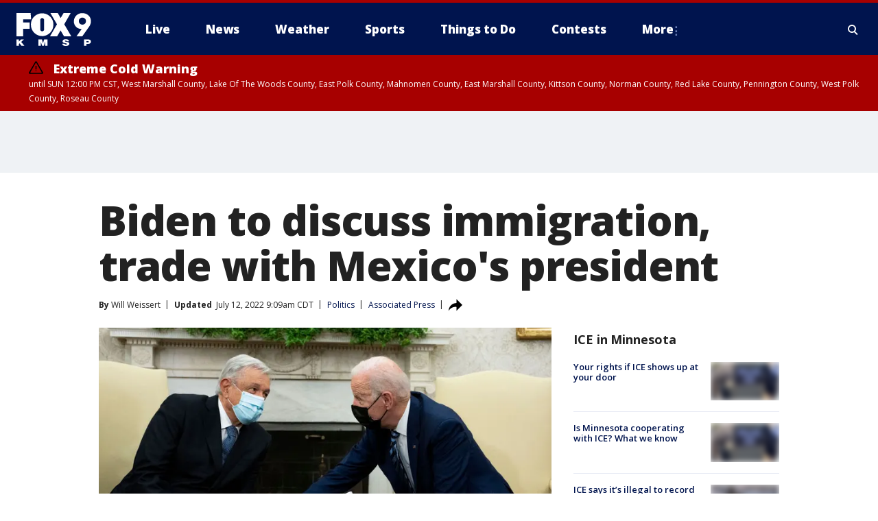

--- FILE ---
content_type: text/html; charset=utf-8
request_url: https://www.fox9.com/news/biden-immigration-trade-mexicos-president
body_size: 43424
content:
<!doctype html>
<html data-n-head-ssr lang="en" data-n-head="lang">
  <head>
    <!-- Google Tag Manager -->
    <script>
    function loadGTMIfNotLocalOrPreview() {
      const host = window.location.host.toLowerCase();
      const excludedHosts = ["local", "preview", "stage-preview"];
      if (!excludedHosts.some(excludedHost => host.startsWith(excludedHost))) {
        (function(w,d,s,l,i){w[l]=w[l]||[];w[l].push({'gtm.start':
        new Date().getTime(),event:'gtm.js'});var f=d.getElementsByTagName(s)[0],
        j=d.createElement(s),dl=l!='dataLayer'?'&l='+l:'';j.async=true;j.src=
        'https://www.googletagmanager.com/gtm.js?id='+i+dl;f.parentNode.insertBefore(j,f);
        })(window,document,'script','dataLayer','GTM-TMF4BDJ');
      }
    }
    loadGTMIfNotLocalOrPreview();
    </script>
    <!-- End Google Tag Manager -->
    <title data-n-head="true">Biden to discuss immigration, trade with Mexico&#x27;s president | FOX 9 Minneapolis-St. Paul</title><meta data-n-head="true" http-equiv="X-UA-Compatible" content="IE=edge,chrome=1"><meta data-n-head="true" name="viewport" content="width=device-width, minimum-scale=1.0, initial-scale=1.0"><meta data-n-head="true" charset="UTF-8"><meta data-n-head="true" name="format-detection" content="telephone=no"><meta data-n-head="true" name="msapplication-square70x70logo" content="//static.foxtv.com/static/orion/img/kmsp/favicons/mstile-70x70.png"><meta data-n-head="true" name="msapplication-square150x150logo" content="//static.foxtv.com/static/orion/img/kmsp/favicons/mstile-150x150.png"><meta data-n-head="true" name="msapplication-wide310x150logo" content="//static.foxtv.com/static/orion/img/kmsp/favicons/mstile-310x150.png"><meta data-n-head="true" name="msapplication-square310x310logo" content="//static.foxtv.com/static/orion/img/kmsp/favicons/mstile-310x310.png"><meta data-n-head="true" data-hid="description" name="description" content="The White House says the U.S.-Mexico relationship is a priority and that the countries plan to announce joint actions to improve infrastructure along parts of the U.S.-Mexico border."><meta data-n-head="true" data-hid="fb:app_id" property="fb:app_id" content="1269678533042834"><meta data-n-head="true" data-hid="prism.stationId" name="prism.stationId" content="KMSP_FOX9"><meta data-n-head="true" data-hid="prism.stationCallSign" name="prism.stationCallSign" content="kmsp"><meta data-n-head="true" data-hid="prism.channel" name="prism.channel" content="fts"><meta data-n-head="true" data-hid="prism.section" name="prism.section" content="news"><meta data-n-head="true" data-hid="prism.subsection1" name="prism.subsection1" content=""><meta data-n-head="true" data-hid="prism.subsection2" name="prism.subsection2" content=""><meta data-n-head="true" data-hid="prism.subsection3" name="prism.subsection3" content=""><meta data-n-head="true" data-hid="prism.subsection4" name="prism.subsection4" content=""><meta data-n-head="true" data-hid="prism.aggregationType" name="prism.aggregationType" content="subsection"><meta data-n-head="true" data-hid="prism.genre" name="prism.genre" content=""><meta data-n-head="true" data-hid="pagetype" name="pagetype" content="article" scheme="dcterms.DCMIType"><meta data-n-head="true" data-hid="strikepagetype" name="strikepagetype" content="article" scheme="dcterms.DCMIType"><meta data-n-head="true" data-hid="content-creator" name="content-creator" content="tiger"><meta data-n-head="true" data-hid="dc.creator" name="dc.creator" scheme="dcterms.creator" content=""><meta data-n-head="true" data-hid="dc.title" name="dc.title" content="Biden to discuss immigration, trade with Mexico&#x27;s president" lang="en"><meta data-n-head="true" data-hid="dc.subject" name="dc.subject" content=""><meta data-n-head="true" data-hid="dcterms.abstract" name="dcterms.abstract" content="The White House says the U.S.-Mexico relationship is a priority and that the countries plan to announce joint actions to improve infrastructure along parts of the U.S.-Mexico border."><meta data-n-head="true" data-hid="dc.type" name="dc.type" scheme="dcterms.DCMIType" content="Text.Article"><meta data-n-head="true" data-hid="dc.description" name="dc.description" content="The White House says the U.S.-Mexico relationship is a priority and that the countries plan to announce joint actions to improve infrastructure along parts of the U.S.-Mexico border."><meta data-n-head="true" data-hid="dc.language" name="dc.language" scheme="dcterms.RFC4646" content="en-US"><meta data-n-head="true" data-hid="dc.publisher" name="dc.publisher" content="FOX 9 Minneapolis-St. Paul"><meta data-n-head="true" data-hid="dc.format" name="dc.format" scheme="dcterms.URI" content="text/html"><meta data-n-head="true" data-hid="dc.identifier" name="dc.identifier" scheme="dcterms.URI" content="urn:uri:base64:2212723b-2a1d-5c5f-a1cf-36dacce8a01a"><meta data-n-head="true" data-hid="dc.source" name="dc.source" content="Associated Press"><meta data-n-head="true" data-hid="dc.date" name="dc.date" content="2022-07-12"><meta data-n-head="true" data-hid="dcterms.created" name="dcterms.created" scheme="dcterms.ISO8601" content="2022-07-12T08:39:52-05:00"><meta data-n-head="true" data-hid="dcterms.modified" name="dcterms.modified" scheme="dcterms.ISO8601" content="2022-07-12T09:29:25-05:00"><meta data-n-head="true" data-hid="og:title" property="og:title" content="Biden to discuss immigration, trade with Mexico&#x27;s president"><meta data-n-head="true" data-hid="og:description" property="og:description" content="The White House says the U.S.-Mexico relationship is a priority and that the countries plan to announce joint actions to improve infrastructure along parts of the U.S.-Mexico border."><meta data-n-head="true" data-hid="og:type" property="og:type" content="article"><meta data-n-head="true" data-hid="og:image" property="og:image" content="https://images.foxtv.com/static.fox9.com/www.fox9.com/content/uploads/2022/07/1200/630/Biden-and-Mexicos-president.jpg?ve=1&amp;tl=1"><meta data-n-head="true" data-hid="og:image:width" property="og:image:width" content="1280"><meta data-n-head="true" data-hid="og:image:height" property="og:image:height" content="720"><meta data-n-head="true" data-hid="og:url" property="og:url" content="https://www.fox9.com/news/biden-immigration-trade-mexicos-president"><meta data-n-head="true" data-hid="og:site_name" property="og:site_name" content="FOX 9 Minneapolis-St. Paul"><meta data-n-head="true" data-hid="og:locale" property="og:locale" content="en_US"><meta data-n-head="true" data-hid="robots" name="robots" content="index, follow, max-image-preview:large, max-video-preview:-1"><meta data-n-head="true" data-hid="fox.app_version" name="fox.app_version" content="v77"><meta data-n-head="true" data-hid="fox.fix_version" name="fox.fix_version" content="10.2.0"><meta data-n-head="true" data-hid="fox.app_build" name="fox.app_build" content="no build version"><meta data-n-head="true" name="twitter:card" content="summary_large_image"><meta data-n-head="true" name="twitter:site" content="@FOX9"><meta data-n-head="true" name="twitter:site:id" content="@FOX9"><meta data-n-head="true" name="twitter:title" content="Biden to discuss immigration, trade with Mexico&#x27;s president"><meta data-n-head="true" name="twitter:description" content="The White House says the U.S.-Mexico relationship is a priority and that the countries plan to announce joint actions to improve infrastructure along parts of the U.S.-Mexico border."><meta data-n-head="true" name="twitter:image" content="https://images.foxtv.com/static.fox9.com/www.fox9.com/content/uploads/2022/07/1280/720/Biden-and-Mexicos-president.jpg?ve=1&amp;tl=1"><meta data-n-head="true" name="twitter:url" content="https://www.fox9.com/news/biden-immigration-trade-mexicos-president"><meta data-n-head="true" name="twitter:creator" content="@FOX9"><meta data-n-head="true" name="twitter:creator:id" content="@FOX9"><meta data-n-head="true" name="fox.name" content="Post Landing"><meta data-n-head="true" name="fox.category" content="news"><meta data-n-head="true" name="fox.page_content_category" content="news"><meta data-n-head="true" name="fox.page_name" content="kmsp:web:post:article:Biden to discuss immigration, trade with Mexico&#x27;s president | FOX 9 Minneapolis-St. Paul"><meta data-n-head="true" name="fox.page_content_level_1" content="kmsp:web:post"><meta data-n-head="true" name="fox.page_content_level_2" content="kmsp:web:post:article"><meta data-n-head="true" name="fox.page_content_level_3" content="kmsp:web:post:article:Biden to discuss immigration, trade with Mexico&#x27;s president | FOX 9 Minneapolis-St. Paul"><meta data-n-head="true" name="fox.page_content_level_4" content="kmsp:web:post:article:Biden to discuss immigration, trade with Mexico&#x27;s president | FOX 9 Minneapolis-St. Paul"><meta data-n-head="true" name="fox.page_type" content="post-article"><meta data-n-head="true" name="fox.page_content_distributor" content="owned"><meta data-n-head="true" name="fox.page_content_type_of_story" content="Wire"><meta data-n-head="true" name="fox.author" content=""><meta data-n-head="true" name="fox.page_content_author" content=""><meta data-n-head="true" name="fox.page_content_author_secondary" content="Will Weissert"><meta data-n-head="true" name="fox.page_content_version" content="4.1.0"><meta data-n-head="true" name="fox.publisher" content="Associated Press"><meta data-n-head="true" name="fox.page_content_id" content="2212723b-2a1d-5c5f-a1cf-36dacce8a01a"><meta data-n-head="true" name="fox.page_content_station_originator" content="national"><meta data-n-head="true" name="fox.url" content="https://www.fox9.com/news/biden-immigration-trade-mexicos-president"><meta data-n-head="true" name="fox.page_canonical_url" content="https://www.fox10phoenix.com/news/biden-immigration-trade-mexicos-president"><meta data-n-head="true" name="smartbanner:enabled-platforms" content="none"><meta data-n-head="true" property="fb:app_id" content="1269678533042834"><meta data-n-head="true" property="article:opinion" content="false"><meta data-n-head="true" name="keywords" content="Politics,News,People,Joe Biden"><meta data-n-head="true" name="classification" content="/FTS/Politics,/FTS/News,/FTS/People/Joe Biden"><meta data-n-head="true" name="classification-isa" content="politics,news,joe-biden"><meta data-n-head="true" name="fox.page_content_tags" content="/FTS/Politics,/FTS/News,/FTS/People/Joe Biden"><link data-n-head="true" rel="preconnect" href="https://prod.player.fox.digitalvideoplatform.com" crossorigin="anonymous"><link data-n-head="true" rel="dns-prefetch" href="https://prod.player.fox.digitalvideoplatform.com"><link data-n-head="true" rel="stylesheet" href="https://statics.foxsports.com/static/orion/style/css/scorestrip-external.css"><link data-n-head="true" rel="icon" type="image/x-icon" href="/favicons/kmsp/favicon.ico"><link data-n-head="true" rel="stylesheet" href="https://fonts.googleapis.com/css?family=Open+Sans:300,400,400i,600,600i,700,700i,800,800i&amp;display=swap"><link data-n-head="true" rel="stylesheet" href="https://fonts.googleapis.com/css2?family=Rubik:wght@700&amp;display=swap"><link data-n-head="true" rel="schema.dcterms" href="//purl.org/dc/terms/"><link data-n-head="true" rel="schema.prism" href="//prismstandard.org/namespaces/basic/2.1/"><link data-n-head="true" rel="schema.iptc" href="//iptc.org/std/nar/2006-10-01/"><link data-n-head="true" rel="shortcut icon" href="//static.foxtv.com/static/orion/img/kmsp/favicons/favicon.ico" type="image/x-icon"><link data-n-head="true" rel="apple-touch-icon" sizes="57x57" href="//static.foxtv.com/static/orion/img/kmsp/favicons/apple-touch-icon-57x57.png"><link data-n-head="true" rel="apple-touch-icon" sizes="60x60" href="//static.foxtv.com/static/orion/img/kmsp/favicons/apple-touch-icon-60x60.png"><link data-n-head="true" rel="apple-touch-icon" sizes="72x72" href="//static.foxtv.com/static/orion/img/kmsp/favicons/apple-touch-icon-72x72.png"><link data-n-head="true" rel="apple-touch-icon" sizes="76x76" href="//static.foxtv.com/static/orion/img/kmsp/favicons/apple-touch-icon-76x76.png"><link data-n-head="true" rel="apple-touch-icon" sizes="114x114" href="//static.foxtv.com/static/orion/img/kmsp/favicons/apple-touch-icon-114x114.png"><link data-n-head="true" rel="apple-touch-icon" sizes="120x120" href="//static.foxtv.com/static/orion/img/kmsp/favicons/apple-touch-icon-120x120.png"><link data-n-head="true" rel="apple-touch-icon" sizes="144x144" href="//static.foxtv.com/static/orion/img/kmsp/favicons/apple-touch-icon-144x144.png"><link data-n-head="true" rel="apple-touch-icon" sizes="152x152" href="//static.foxtv.com/static/orion/img/kmsp/favicons/apple-touch-icon-152x152.png"><link data-n-head="true" rel="apple-touch-icon" sizes="180x180" href="//static.foxtv.com/static/orion/img/kmsp/favicons/apple-touch-icon-180x180.png"><link data-n-head="true" rel="icon" type="image/png" href="//static.foxtv.com/static/orion/img/kmsp/favicons/favicon-16x16.png" sizes="16x16"><link data-n-head="true" rel="icon" type="image/png" href="//static.foxtv.com/static/orion/img/kmsp/favicons/favicon-32x32.png" sizes="32x32"><link data-n-head="true" rel="icon" type="image/png" href="//static.foxtv.com/static/orion/img/kmsp/favicons/favicon-96x96.png" sizes="96x96"><link data-n-head="true" rel="icon" type="image/png" href="//static.foxtv.com/static/orion/img/kmsp/favicons/android-chrome-192x192.png" sizes="192x192"><link data-n-head="true" href="https://fonts.gstatic.com" rel="preconnect" crossorigin="true"><link data-n-head="true" href="https://fonts.googleapis.com" rel="preconnect" crossorigin="true"><link data-n-head="true" rel="stylesheet" href="https://fonts.googleapis.com/css?family=Source+Sans+Pro:200,300,400,600,400italic,700,700italic,300,300italic,600italic/"><link data-n-head="true" rel="preconnect" href="https://cdn.segment.com/"><link data-n-head="true" rel="preconnect" href="https://widgets.media.weather.com/"><link data-n-head="true" rel="preconnect" href="https://elections.ap.org/"><link data-n-head="true" rel="preconnect" href="https://www.google-analytics.com/"><link data-n-head="true" rel="preconnect" href="http://static.chartbeat.com/"><link data-n-head="true" rel="preconnect" href="https://sb.scorecardresearch.com/"><link data-n-head="true" rel="preconnect" href="http://www.googletagmanager.com/"><link data-n-head="true" rel="preconnect" href="https://cdn.optimizely.com/"><link data-n-head="true" rel="preconnect" href="https://cdn.segment.com/"><link data-n-head="true" rel="preconnect" href="https://connect.facebook.net/"><link data-n-head="true" rel="preconnect" href="https://prod.player.fox.digitalvideoplatform.com/"><link data-n-head="true" rel="preload" as="script" href="https://prod.player.fox.digitalvideoplatform.com/wpf/v3/3.2.59/wpf_player.js"><link data-n-head="true" rel="prefetch" as="script" href="https://prod.player.fox.digitalvideoplatform.com/wpf/v3/3.2.59/lib/wpf_bitmovin_yospace_player.js"><link data-n-head="true" rel="prefetch" as="script" href="https://prod.player.fox.digitalvideoplatform.com/wpf/v3/3.2.59/lib/wpf_conviva_reporter.js"><link data-n-head="true" rel="prefetch" as="script" href="https://prod.player.fox.digitalvideoplatform.com/wpf/v3/3.2.59/lib/wpf_mux_reporter.js"><link data-n-head="true" rel="prefetch" as="script" href="https://prod.player.fox.digitalvideoplatform.com/wpf/v3/3.2.59/lib/wpf_adobeheartbeat_reporter.js"><link data-n-head="true" rel="prefetch" as="script" href="https://prod.player.fox.digitalvideoplatform.com/wpf/v3/3.2.59/lib/wpf_comscore_reporter.js"><link data-n-head="true" rel="prefetch" as="script" href="https://prod.player.fox.digitalvideoplatform.com/wpf/v3/3.2.59/lib/wpf_controls.js"><link data-n-head="true" rel="canonical" href="https://www.fox10phoenix.com/news/biden-immigration-trade-mexicos-president"><link data-n-head="true" rel="alternate" type="application/rss+xml" title="News" href="https://www.fox9.com/rss.xml?category=news"><link data-n-head="true" rel="alternate" type="application/rss+xml" title="Politics" href="https://www.fox9.com/rss.xml?tag=politics"><link data-n-head="true" rel="shorturl" href=""><link data-n-head="true" rel="image_src" href="https://images.foxtv.com/static.fox9.com/www.fox9.com/content/uploads/2022/07/1280/720/Biden-and-Mexicos-president.jpg?ve=1&amp;tl=1"><link data-n-head="true" rel="amphtml" href="https://www.fox9.com/news/biden-immigration-trade-mexicos-president.amp"><link data-n-head="true" rel="alternate" title="FOX 9 Minneapolis-St. Paul - News" type="application/rss+xml" href="https://www.fox9.com/rss/category/news"><link data-n-head="true" rel="alternate" title="FOX 9 Minneapolis-St. Paul - Local News" type="application/rss+xml" href="https://www.fox9.com/rss/category/local-news"><link data-n-head="true" rel="alternate" title="FOX 9 Minneapolis-St. Paul - National News" type="application/rss+xml" href="https://www.fox9.com/rss/category/national-news"><link data-n-head="true" rel="alternate" title="FOX 9 Minneapolis-St. Paul - Tag World" type="application/rss+xml" href="https://www.fox9.com/rss/tags/world"><link data-n-head="true" rel="alternate" title="FOX 9 Minneapolis-St. Paul - Tag Series Investigators" type="application/rss+xml" href="https://www.fox9.com/rss/tags/series,investigators"><link data-n-head="true" rel="alternate" title="FOX 9 Minneapolis-St. Paul - Tag Politics" type="application/rss+xml" href="https://www.fox9.com/rss/tags/politics"><link data-n-head="true" rel="alternate" title="FOX 9 Minneapolis-St. Paul - Tag Consumer" type="application/rss+xml" href="https://www.fox9.com/rss/tags/consumer"><link data-n-head="true" rel="alternate" title="FOX 9 Minneapolis-St. Paul - Weather" type="application/rss+xml" href="https://www.fox9.com/rss/category/weather"><link data-n-head="true" rel="alternate" title="FOX 9 Minneapolis-St. Paul - Apps" type="application/rss+xml" href="https://www.fox9.com/rss/category/apps"><link data-n-head="true" rel="alternate" title="FOX 9 Minneapolis-St. Paul - School Closings" type="application/rss+xml" href="https://www.fox9.com/rss/category/school-closings"><link data-n-head="true" rel="alternate" title="FOX 9 Minneapolis-St. Paul - Traffic" type="application/rss+xml" href="https://www.fox9.com/rss/category/traffic"><link data-n-head="true" rel="alternate" title="FOX 9 Minneapolis-St. Paul - Sports" type="application/rss+xml" href="https://www.fox9.com/rss/category/sports"><link data-n-head="true" rel="alternate" title="FOX 9 Minneapolis-St. Paul - Tag Nfl Vikings" type="application/rss+xml" href="https://www.fox9.com/rss/tags/nfl,vikings"><link data-n-head="true" rel="alternate" title="FOX 9 Minneapolis-St. Paul - Tag Ncaa Football Gophers Football" type="application/rss+xml" href="https://www.fox9.com/rss/tags/ncaa-football,gophers-football"><link data-n-head="true" rel="alternate" title="FOX 9 Minneapolis-St. Paul - Tag Mlb Twins" type="application/rss+xml" href="https://www.fox9.com/rss/tags/mlb,twins"><link data-n-head="true" rel="alternate" title="FOX 9 Minneapolis-St. Paul - Tag Nhl Wild" type="application/rss+xml" href="https://www.fox9.com/rss/tags/nhl,wild"><link data-n-head="true" rel="alternate" title="FOX 9 Minneapolis-St. Paul - Tag Nba Timberwolves" type="application/rss+xml" href="https://www.fox9.com/rss/tags/nba,timberwolves"><link data-n-head="true" rel="alternate" title="FOX 9 Minneapolis-St. Paul - Tag Wnba Lynx" type="application/rss+xml" href="https://www.fox9.com/rss/tags/wnba,lynx"><link data-n-head="true" rel="alternate" title="FOX 9 Minneapolis-St. Paul - Tag Mls Mnufc" type="application/rss+xml" href="https://www.fox9.com/rss/tags/mls,mnufc"><link data-n-head="true" rel="alternate" title="FOX 9 Minneapolis-St. Paul - Morning" type="application/rss+xml" href="https://www.fox9.com/rss/category/morning"><link data-n-head="true" rel="alternate" title="FOX 9 Minneapolis-St. Paul - Tag Series Shayne Wells" type="application/rss+xml" href="https://www.fox9.com/rss/tags/series,shayne-wells"><link data-n-head="true" rel="alternate" title="FOX 9 Minneapolis-St. Paul - Tag Series Garden Guy" type="application/rss+xml" href="https://www.fox9.com/rss/tags/series,garden-guy"><link data-n-head="true" rel="alternate" title="FOX 9 Minneapolis-St. Paul - Tag Lifestyle Food Drink Recipes" type="application/rss+xml" href="https://www.fox9.com/rss/tags/lifestyle,food-drink,recipes"><link data-n-head="true" rel="alternate" title="FOX 9 Minneapolis-St. Paul - Money" type="application/rss+xml" href="https://www.fox9.com/rss/category/money"><link data-n-head="true" rel="alternate" title="FOX 9 Minneapolis-St. Paul - Tag Business Personal Finance" type="application/rss+xml" href="https://www.fox9.com/rss/tags/business,personal-finance"><link data-n-head="true" rel="alternate" title="FOX 9 Minneapolis-St. Paul - Tag Business" type="application/rss+xml" href="https://www.fox9.com/rss/tags/business"><link data-n-head="true" rel="alternate" title="FOX 9 Minneapolis-St. Paul - Tag Business Stock Market" type="application/rss+xml" href="https://www.fox9.com/rss/tags/business,stock-market"><link data-n-head="true" rel="alternate" title="FOX 9 Minneapolis-St. Paul - Tag Business Small Business" type="application/rss+xml" href="https://www.fox9.com/rss/tags/business,small-business"><link data-n-head="true" rel="alternate" title="FOX 9 Minneapolis-St. Paul - Tag Money Savings" type="application/rss+xml" href="https://www.fox9.com/rss/tags/money,savings"><link data-n-head="true" rel="alternate" title="FOX 9 Minneapolis-St. Paul - Shows Jason" type="application/rss+xml" href="https://www.fox9.com/rss/category/shows,jason"><link data-n-head="true" rel="alternate" title="FOX 9 Minneapolis-St. Paul - Shows Enough Said" type="application/rss+xml" href="https://www.fox9.com/rss/category/shows,enough-said"><link data-n-head="true" rel="alternate" title="FOX 9 Minneapolis-St. Paul - Shows Vikings Gameday Live" type="application/rss+xml" href="https://www.fox9.com/rss/category/shows,vikings-gameday-live"><link data-n-head="true" rel="alternate" title="FOX 9 Minneapolis-St. Paul - Shows Pj Fleck Show" type="application/rss+xml" href="https://www.fox9.com/rss/category/shows,pj-fleck-show"><link data-n-head="true" rel="alternate" title="FOX 9 Minneapolis-St. Paul - Shows Sports Now" type="application/rss+xml" href="https://www.fox9.com/rss/category/shows,sports-now"><link data-n-head="true" rel="alternate" title="FOX 9 Minneapolis-St. Paul - Tag Us Mn" type="application/rss+xml" href="https://www.fox9.com/rss/tags/us,mn"><link data-n-head="true" rel="alternate" title="FOX 9 Minneapolis-St. Paul - About Us" type="application/rss+xml" href="https://www.fox9.com/rss/category/about-us"><link data-n-head="true" rel="alternate" title="FOX 9 Minneapolis-St. Paul - Contests" type="application/rss+xml" href="https://www.fox9.com/rss/category/contests"><link data-n-head="true" rel="alternate" title="FOX 9 Minneapolis-St. Paul - Team" type="application/rss+xml" href="https://www.fox9.com/rss/category/team"><link data-n-head="true" rel="alternate" title="FOX 9 Minneapolis-St. Paul - Jobs" type="application/rss+xml" href="https://www.fox9.com/rss/category/jobs"><link data-n-head="true" rel="alternate" title="FOX 9 Minneapolis-St. Paul - Whats On Fox" type="application/rss+xml" href="https://www.fox9.com/rss/category/whats-on-fox"><link data-n-head="true" rel="alternate" title="FOX 9 Minneapolis-St. Paul - Fcc Public File" type="application/rss+xml" href="https://www.fox9.com/rss/category/fcc-public-file"><link data-n-head="true" rel="alternate" title="FOX 9 Minneapolis-St. Paul - Live" type="application/rss+xml" href="https://www.fox9.com/rss/category/live"><link data-n-head="true" rel="alternate" title="FOX 9 Minneapolis-St. Paul - Discover the latest breaking news." type="application/rss+xml" href="https://www.fox9.com/latest.xml"><link data-n-head="true" rel="stylesheet" href="//static.foxtv.com/static/orion/css/default/article.rs.css"><link data-n-head="true" rel="stylesheet" href="/css/print.css" media="print"><script data-n-head="true" type="text/javascript" data-hid="pal-script" src="//imasdk.googleapis.com/pal/sdkloader/pal.js"></script><script data-n-head="true" type="text/javascript" src="https://statics.foxsports.com/static/orion/scorestrip.js" async="false" defer="true"></script><script data-n-head="true" type="text/javascript">
        (function (h,o,u,n,d) {
          h=h[d]=h[d]||{q:[],onReady:function(c){h.q.push(c)}}
          d=o.createElement(u);d.async=1;d.src=n
          n=o.getElementsByTagName(u)[0];n.parentNode.insertBefore(d,n)
        })(window,document,'script','https://www.datadoghq-browser-agent.com/datadog-rum-v4.js','DD_RUM')
        DD_RUM.onReady(function() {
          DD_RUM.init({
            clientToken: 'pub6d08621e10189e2259b02648fb0f12e4',
            applicationId: 'f7e50afb-e642-42a0-9619-b32a46fc1075',
            site: 'datadoghq.com',
            service: 'www.fox9.com',
            env: 'prod',
            // Specify a version number to identify the deployed version of your application in Datadog
            version: '1.0.0',
            sampleRate: 20,
            sessionReplaySampleRate: 0,
            trackInteractions: true,
            trackResources: true,
            trackLongTasks: true,
            defaultPrivacyLevel: 'mask-user-input',
          });
          // DD_RUM.startSessionReplayRecording();
        })</script><script data-n-head="true" type="text/javascript" src="https://foxkit.fox.com/sdk/profile/v2.15.0/profile.js" async="false" defer="true"></script><script data-n-head="true" src="https://js.appboycdn.com/web-sdk/5.6/braze.min.js" async="true" defer="true"></script><script data-n-head="true" src="https://c.amazon-adsystem.com/aax2/apstag.js" async="true" defer="true"></script><script data-n-head="true" src="https://www.googletagmanager.com/gtag/js?id=UA-35307868-1" async="true"></script><script data-n-head="true" type="text/javascript">// 86acbd31cd7c09cf30acb66d2fbedc91daa48b86:1701190703.638772
!function(n,r,e,t,c){var i,o="Promise"in n,u={then:function(){return u},catch:function(n){
return n(new Error("Airship SDK Error: Unsupported browser")),u}},s=o?new Promise((function(n,r){i=function(e,t){e?r(e):n(t)}})):u
;s._async_setup=function(n){if(o)try{i(null,n(c))}catch(n){i(n)}},n[t]=s;var a=r.createElement("script");a.src=e,a.async=!0,a.id="_uasdk",
a.rel=t,r.head.appendChild(a)}(window,document,'https://aswpsdkus.com/notify/v1/ua-sdk.min.js',
  'UA', {
    vapidPublicKey: 'BGbyZiG8TVVwspP4i_qM6os1Gsz7rYI0Yyg_7aXL_W21xtrXP2nnn-HazTT18-Nyybnprp5cs9CdpsPvHx41QPo=',
    websitePushId: 'web.kmsp.prod',
    appKey: 'laGAl3STSH2BJ53LWp-VwQ',
    token: 'MTpsYUdBbDNTVFNIMkJKNTNMV3AtVndROm1VZXNpNDdRdzZLcEdraEJDMTNDNnpTcnJrMEpLWk1Rdk9uelcySTBWaTQ'
  });
</script><script data-n-head="true" type="text/javascript">UA.then(sdk => {
        sdk.plugins.load('html-prompt', 'https://aswpsdkus.com/notify/v1/ua-html-prompt.min.js', {
          appearDelay: 5000,
          disappearDelay: 2000000000000000000000000,
          askAgainDelay: 0,
          stylesheet: './css/airship.css',
          auto: false,
          type: 'alert',
          position: 'top',
          i18n: {
            en: {
              title: 'Don&#39;t Miss Out',
              message: 'Receive instant notifications when new stories break.',
              accept: 'Allow',
              deny: 'No Thanks'
            }
          },
          logo: '/favicons/kmsp/favicon.ico'
        }).then(plugin => {
          const auditSession = () => {
            const airshipPageViews = parseInt(window.sessionStorage.getItem('currentAirShipPageViews'), 10)
            if (airshipPageViews > 1) {
              plugin.prompt();
              console.info('Airship: prompt called')
              clearInterval(auditInterval);
              window.sessionStorage.setItem('currentAirShipPageViews', 0)
            }
          }
          const auditInterval = setInterval(auditSession, 2000);
        })
      })</script><script data-n-head="true" src="/taboola/taboola.js" type="text/javascript" async="true" defer="true"></script><script data-n-head="true" src="https://scripts.webcontentassessor.com/scripts/6cc3de6f02d3147f0f2b4f512e07e582a494b4bf98dfec67014d4bda3b5fdde2"></script><script data-n-head="true" src="//static.foxtv.com/static/orion/scripts/core/ag.core.js"></script><script data-n-head="true" src="//static.foxtv.com/static/isa/core.js"></script><script data-n-head="true" src="//static.foxtv.com/static/orion/scripts/station/default/loader.js"></script><script data-n-head="true" src="https://widgets.media.weather.com/wxwidget.loader.js?cid=996314550" defer=""></script><script data-n-head="true" src="https://prod.player.fox.digitalvideoplatform.com/wpf/v3/3.2.59/wpf_player.js" defer="" data-hid="fox-player-main-script"></script><script data-n-head="true" src="//static.foxtv.com/static/leap/loader.js"></script><script data-n-head="true" >(function () {
        var _sf_async_config = window._sf_async_config = (window._sf_async_config || {})
        _sf_async_config.uid = 65824
        _sf_async_config.domain = 'fox9.com'
        _sf_async_config.flickerControl = false
        _sf_async_config.useCanonical = true

        // Function to set ISA-dependent values with proper error handling
        function setISAValues() {
          if (window.FTS && window.FTS.ISA && window.FTS.ISA._meta) {
            try {
              _sf_async_config.sections = window.FTS.ISA._meta.section || ''
              _sf_async_config.authors = window.FTS.ISA._meta.fox['fox.page_content_author'] ||
                                       window.FTS.ISA._meta.fox['fox.page_content_author_secondary'] ||
                                       window.FTS.ISA._meta.raw.publisher || ''
            } catch (e) {
              console.warn('FTS.ISA values not available yet:', e)
              _sf_async_config.sections = ''
              _sf_async_config.authors = ''
            }
          } else {
            // Set default values if ISA is not available
            _sf_async_config.sections = ''
            _sf_async_config.authors = ''

            // Retry after a short delay if ISA is not loaded yet
            setTimeout(setISAValues, 100)
          }
        }

        // Set ISA values initially
        setISAValues()

        _sf_async_config.useCanonicalDomain = true
        function loadChartbeat() {
          var e = document.createElement('script');
            var n = document.getElementsByTagName('script')[0];
            e.type = 'text/javascript';
            e.async = true;
            e.src = '//static.chartbeat.com/js/chartbeat.js';
            n.parentNode.insertBefore(e, n);
        }
        loadChartbeat();
        })()</script><script data-n-head="true" src="//static.chartbeat.com/js/chartbeat_mab.js"></script><script data-n-head="true" src="//static.chartbeat.com/js/chartbeat.js"></script><script data-n-head="true" src="https://interactives.ap.org/election-results/assets/microsite/resizeClient.js" defer=""></script><script data-n-head="true" data-hid="strike-loader" src="https://strike.fox.com/static/fts/display/loader.js" type="text/javascript"></script><script data-n-head="true" >
          (function() {
              window.foxstrike = window.foxstrike || {};
              window.foxstrike.cmd = window.foxstrike.cmd || [];
          })()
        </script><script data-n-head="true" type="application/ld+json">{"@context":"http://schema.org","@type":"NewsArticle","mainEntityOfPage":"https://www.fox10phoenix.com/news/biden-immigration-trade-mexicos-president","headline":"Biden to discuss immigration, trade with Mexico's president","articleBody":"<a href=\"https://www.foxla.com/news/in-blow-to-biden-mexicos-president-to-skip-americas-summit\">President Joe Biden </a>plans to meet with <a href=\"https://www.foxla.com/news/in-blow-to-biden-mexicos-president-to-skip-americas-summit\">Mexican President Andr&#xE9;s Manuel L&#xF3;pez Obrador </a>on Tuesday for discussions the White House says will showcase the underlying strength of a relationship that of late has been more notable for the leaders&apos; disagreements on issues including energy and Ukraine policy.<a href=\"https://www.foxla.com/news/in-blow-to-biden-mexicos-president-to-skip-americas-summit\">L&#xF3;pez Obrador declined Biden&#x2019;s invitation to the Summit of the Americas </a>in Los Angeles last month after unsuccessfully urging the U.S. to include the leaders of Cuba, Nicaragua and Venezuela &#x2014; all countries with anti-democratic regimes. The Mexican leader also has called U.S. support for Ukraine in its war with Russia &quot;a crass error&quot; and criticized the U.S. for moving more swiftly to provide military funding to Ukraine than financial aid to Central America.There also are political crosscurrents in Washington, where top Republicans have pointed to a rising number of people from Mexico and Central America crossing the southern U.S. border illegally and have criticized the Democratic president&apos;s administration for not doing more to curb the migration.<strong>RELATED:</strong><a href=\"https://www.foxla.com/news/in-blow-to-biden-mexicos-president-to-skip-americas-summit\"><strong> In blow to Biden, Mexico&apos;s president to skip Americas Summit</strong></a>It will be the second in-person meeting between Biden and L&#xF3;pez Obrador at the White House. In addition, they spoke virtually amid the coronavirus pandemic last year and have held several calls. First lady Jill Biden hosted Mexican first lady Beatriz Guti&#xE9;rrez M&#xFC;ller during this spring&#x2019;s White House celebration of Cinco de Mayo.Tuesday&apos;s discussions come just before Biden leaves for Israel, the West Bank and Saudi Arabia.Senior Biden administration officials say that the U.S.-Mexico relationship is a priority and that the countries plan to announce joint actions to modernize and improve infrastructure along key parts of the 2,000-mile (3,200-kilometer) border, enhance law enforcement cooperation against fentanyl smuggling and promote clean energy.They also plan to announce a working group to promote more avenues for legal migration by workers, discussions that the officials said they hope could eventually be expanded to include labor from other countries.<strong>RELATED: </strong><a href=\"https://www.fox10phoenix.com/news/supreme-court-remain-in-mexico-policy-decision-biden-trump\"><strong>Supreme Court allows Biden to end Trump-era &apos;Remain in Mexico&apos; policy</strong></a>In a preview call with reporters, administration officials declined to specify which visa programs might be expanded to bolster legal migration or by how much. They said the agreements set to come out of the meeting were more about demonstrating cooperation than announcing specific numbers.The officials also didn&#x2019;t say whether the Biden administration will urge Mexico to do more to stop people heading through its territory to then cross into the U.S. illegally &#x2014; a key demand of Biden&apos;s predecessor, President Donald Trump.Instead, the officials said Mexico and the U.S. are equal partners on immigration, and both countries had already previously committed to bolstering mechanisms for processing arriving migrants who ask for asylum, while more efficiently expelling those who don&#x2019;t qualify.Vice President Kamala Harris, who has been tasked with exploring the root causes of immigration across Latin America, is hosting L&#xF3;pez Obrador in a breakfast before taking Guti&#xE9;rrez M&#xFC;ller on a tour of the Library of Congress.L&#xF3;pez Obrador has long pushed for expanding U.S. temporary visa programs to workers from Mexico and Central America. He said Monday that increasing legal immigration would help fight inflation by bolstering productivity.Mexico&apos;s president also has been more vocal about attempting to tamp down inflation than curb climate change or promote energy efficiency. U.S. officials want him to retreat on his reliance on fossil fuels and his efforts to prioritize his country&apos;s state-owned electricity utility at the expense of foreign-built plants powered by natural gas and renewable energy, another topic that could come up.L&#xF3;pez Obrador has repeatedly criticized the Biden administration, including decrying U.S. efforts to extradite Wikileaks founder Julian Assange from the U.K. for prosecution. He has vowed to bring up the topic during Tuesday&apos;s meeting, and Biden officials say they are ready to discuss it.<br>&#xA0;","datePublished":"2022-07-12T08:39:52-05:00","dateModified":"2022-07-12T09:09:23-05:00","description":"The White House says the U.S.-Mexico relationship is a priority and that the countries plan to announce joint actions to improve infrastructure along parts of the U.S.-Mexico border.","author":{"@type":"Person","name":"Associated Press"},"publisher":{"@type":"NewsMediaOrganization","name":"FOX 9 Minneapolis-St. Paul","alternateName":"KMSP, FOX 9","url":"https://www.fox9.com/","sameAs":["https://www.facebook.com/fox9kmsp/","https://twitter.com/FOX9","https://www.instagram.com/fox9/","https://www.youtube.com/fox9","https://en.wikipedia.org/wiki/KMSP-TV","",""],"foundingDate":"1955-01-09","logo":{"@type":"ImageObject","url":"https://static.foxtv.com/static/orion/img/kmsp/favicons/favicon-96x96.png","width":"96","height":"96"},"contactPoint":[{"@type":"ContactPoint","telephone":"+1-952-944-9999","contactType":"news desk"}],"address":{"@type":"PostalAddress","addressLocality":"Eden Prairie","addressRegion":"Minnesota","postalCode":"44344-7258","streetAddress":"11358 Viking Drive","addressCountry":{"@type":"Country","name":"US"}}},"image":{"@type":"ImageObject","url":"https://static.fox9.com/www.fox9.com/content/uploads/2022/07/Biden-and-Mexicos-president.jpg","width":"1280","height":"720"},"url":"https://www.fox10phoenix.com/news/biden-immigration-trade-mexicos-president","isAccessibleForFree":true,"keywords":"politics,joe-biden"}</script><link rel="preload" href="/_wzln/13e733bb9aada653458d.js" as="script"><link rel="preload" href="/_wzln/376f0263662b8ef9a7f8.js" as="script"><link rel="preload" href="/_wzln/6b27e2b92eb7e58c1613.js" as="script"><link rel="preload" href="/_wzln/4a1a283d969a348cd41a.js" as="script"><link rel="preload" href="/_wzln/33c600eda553a9fa1eb2.js" as="script"><link rel="preload" href="/_wzln/695e44d70140f424537d.js" as="script"><link rel="preload" href="/_wzln/657106d2345ccfff07aa.js" as="script"><link rel="preload" href="/_wzln/a7270b0737237ac8a5ef.js" as="script"><style data-vue-ssr-id="3d723bd8:0 153764a8:0 4783c553:0 01f125af:0 7e965aea:0 fe2c1b5a:0 c789a71e:0 2151d74a:0 5fac22c6:0 4f269fee:0 c23b5e74:0 403377d7:0 7cd52d1a:0 4a3d6b7a:0 42dc6fe6:0 3c367053:0 dfdcd1d2:0 2261a2ff:0 5c0b7ab5:0 c061adc6:0 d9a0143c:0">.v-select{position:relative;font-family:inherit}.v-select,.v-select *{box-sizing:border-box}@keyframes vSelectSpinner{0%{transform:rotate(0deg)}to{transform:rotate(1turn)}}.vs__fade-enter-active,.vs__fade-leave-active{pointer-events:none;transition:opacity .15s cubic-bezier(1,.5,.8,1)}.vs__fade-enter,.vs__fade-leave-to{opacity:0}.vs--disabled .vs__clear,.vs--disabled .vs__dropdown-toggle,.vs--disabled .vs__open-indicator,.vs--disabled .vs__search,.vs--disabled .vs__selected{cursor:not-allowed;background-color:#f8f8f8}.v-select[dir=rtl] .vs__actions{padding:0 3px 0 6px}.v-select[dir=rtl] .vs__clear{margin-left:6px;margin-right:0}.v-select[dir=rtl] .vs__deselect{margin-left:0;margin-right:2px}.v-select[dir=rtl] .vs__dropdown-menu{text-align:right}.vs__dropdown-toggle{-webkit-appearance:none;-moz-appearance:none;appearance:none;display:flex;padding:0 0 4px;background:none;border:1px solid rgba(60,60,60,.26);border-radius:4px;white-space:normal}.vs__selected-options{display:flex;flex-basis:100%;flex-grow:1;flex-wrap:wrap;padding:0 2px;position:relative}.vs__actions{display:flex;align-items:center;padding:4px 6px 0 3px}.vs--searchable .vs__dropdown-toggle{cursor:text}.vs--unsearchable .vs__dropdown-toggle{cursor:pointer}.vs--open .vs__dropdown-toggle{border-bottom-color:transparent;border-bottom-left-radius:0;border-bottom-right-radius:0}.vs__open-indicator{fill:rgba(60,60,60,.5);transform:scale(1);transition:transform .15s cubic-bezier(1,-.115,.975,.855);transition-timing-function:cubic-bezier(1,-.115,.975,.855)}.vs--open .vs__open-indicator{transform:rotate(180deg) scale(1)}.vs--loading .vs__open-indicator{opacity:0}.vs__clear{fill:rgba(60,60,60,.5);padding:0;border:0;background-color:transparent;cursor:pointer;margin-right:8px}.vs__dropdown-menu{display:block;box-sizing:border-box;position:absolute;top:calc(100% - 1px);left:0;z-index:1000;padding:5px 0;margin:0;width:100%;max-height:350px;min-width:160px;overflow-y:auto;box-shadow:0 3px 6px 0 rgba(0,0,0,.15);border:1px solid rgba(60,60,60,.26);border-top-style:none;border-radius:0 0 4px 4px;text-align:left;list-style:none;background:#fff}.vs__no-options{text-align:center}.vs__dropdown-option{line-height:1.42857143;display:block;padding:3px 20px;clear:both;color:#333;white-space:nowrap;cursor:pointer}.vs__dropdown-option--highlight{background:#5897fb;color:#fff}.vs__dropdown-option--deselect{background:#fb5858;color:#fff}.vs__dropdown-option--disabled{background:inherit;color:rgba(60,60,60,.5);cursor:inherit}.vs__selected{display:flex;align-items:center;background-color:#f0f0f0;border:1px solid rgba(60,60,60,.26);border-radius:4px;color:#333;line-height:1.4;margin:4px 2px 0;padding:0 .25em;z-index:0}.vs__deselect{display:inline-flex;-webkit-appearance:none;-moz-appearance:none;appearance:none;margin-left:4px;padding:0;border:0;cursor:pointer;background:none;fill:rgba(60,60,60,.5);text-shadow:0 1px 0 #fff}.vs--single .vs__selected{background-color:transparent;border-color:transparent}.vs--single.vs--loading .vs__selected,.vs--single.vs--open .vs__selected{position:absolute;opacity:.4}.vs--single.vs--searching .vs__selected{display:none}.vs__search::-webkit-search-cancel-button{display:none}.vs__search::-ms-clear,.vs__search::-webkit-search-decoration,.vs__search::-webkit-search-results-button,.vs__search::-webkit-search-results-decoration{display:none}.vs__search,.vs__search:focus{-webkit-appearance:none;-moz-appearance:none;appearance:none;line-height:1.4;font-size:1em;border:1px solid transparent;border-left:none;outline:none;margin:4px 0 0;padding:0 7px;background:none;box-shadow:none;width:0;max-width:100%;flex-grow:1;z-index:1}.vs__search::-moz-placeholder{color:inherit}.vs__search::placeholder{color:inherit}.vs--unsearchable .vs__search{opacity:1}.vs--unsearchable:not(.vs--disabled) .vs__search{cursor:pointer}.vs--single.vs--searching:not(.vs--open):not(.vs--loading) .vs__search{opacity:.2}.vs__spinner{align-self:center;opacity:0;font-size:5px;text-indent:-9999em;overflow:hidden;border:.9em solid hsla(0,0%,39.2%,.1);border-left-color:rgba(60,60,60,.45);transform:translateZ(0);animation:vSelectSpinner 1.1s linear infinite;transition:opacity .1s}.vs__spinner,.vs__spinner:after{border-radius:50%;width:5em;height:5em}.vs--loading .vs__spinner{opacity:1}
.fts-scorestrip-wrap{width:100%}.fts-scorestrip-wrap .fts-scorestrip-container{padding:0 16px;max-width:1280px;margin:0 auto}@media screen and (min-width:1024px){.fts-scorestrip-wrap .fts-scorestrip-container{padding:15px 24px}}
.fts-scorestrip-wrap[data-v-75d386ae]{width:100%}.fts-scorestrip-wrap .fts-scorestrip-container[data-v-75d386ae]{padding:0 16px;max-width:1280px;margin:0 auto}@media screen and (min-width:1024px){.fts-scorestrip-wrap .fts-scorestrip-container[data-v-75d386ae]{padding:15px 24px}}@media(min-width:768px)and (max-width:1280px){.main-content-new-layout[data-v-75d386ae]{padding:10px}}
#xd-channel-container[data-v-0130ae53]{margin:0 auto;max-width:1280px;height:1px}#xd-channel-fts-iframe[data-v-0130ae53]{position:relative;top:-85px;left:86.1%;width:100%;display:none}@media (min-width:768px) and (max-width:1163px){#xd-channel-fts-iframe[data-v-0130ae53]{left:84%}}@media (min-width:768px) and (max-width:1056px){#xd-channel-fts-iframe[data-v-0130ae53]{left:81%}}@media (min-width:768px) and (max-width:916px){#xd-channel-fts-iframe[data-v-0130ae53]{left:79%}}@media (min-width:769px) and (max-width:822px){#xd-channel-fts-iframe[data-v-0130ae53]{left:77%}}@media (min-width:400px) and (max-width:767px){#xd-channel-fts-iframe[data-v-0130ae53]{display:none!important}}.branding[data-v-0130ae53]{padding-top:0}@media (min-width:768px){.branding[data-v-0130ae53]{padding-top:10px}}
.title--hide[data-v-b8625060]{display:none}
#fox-id-logged-in[data-v-f7244ab2]{display:none}.button-reset[data-v-f7244ab2]{background:none;border:none;padding:0;cursor:pointer;outline:inherit}.watch-live[data-v-f7244ab2]{background-color:#a70000;border-radius:3px;margin-top:16px;margin-right:-10px;padding:8px 9px;max-height:31px}.watch-live>a[data-v-f7244ab2]{color:#fff;font-weight:900;font-size:12px}.small-btn-grp[data-v-f7244ab2]{display:flex}.sign-in[data-v-f7244ab2]{width:43px;height:17px;font-size:12px;font-weight:800;font-stretch:normal;font-style:normal;line-height:normal;letter-spacing:-.25px;color:#fff}.sign-in-mobile[data-v-f7244ab2]{margin:16px 12px 0 0}.sign-in-mobile[data-v-f7244ab2],.sign-in-tablet-and-up[data-v-f7244ab2]{background-color:#334f99;width:59px;height:31px;border-radius:3px}.sign-in-tablet-and-up[data-v-f7244ab2]{float:left;margin-right:16px;margin-top:24px}.sign-in-tablet-and-up[data-v-f7244ab2]:hover{background-color:#667bb3}.avatar-desktop[data-v-f7244ab2]{width:28px;height:28px;float:left;margin-right:16px;margin-top:24px}.avatar-mobile[data-v-f7244ab2]{width:33px;height:33px;margin:16px 12px 0 0}
.alert-storm .alert-text[data-v-6e1c7e98]{top:0}.alert-storm .alert-info a[data-v-6e1c7e98]{color:#fff}.alert-storm .alert-title[data-v-6e1c7e98]:before{display:inline-block;position:absolute;left:-18px;top:2px;height:15px;width:12px;background:url(//static.foxtv.com/static/orion/img/core/s/weather/warning.svg) no-repeat;background-size:contain}@media (min-width:768px){.alert-storm .alert-title[data-v-6e1c7e98]:before{left:0;top:0;height:24px;width:21px}}
.min-height-ad[data-v-2c3e8482]{min-height:0}.pre-content .min-height-ad[data-v-2c3e8482]{min-height:90px}@media only screen and (max-width:767px){.page-content .lsf-mobile[data-v-2c3e8482],.right-rail .lsf-mobile[data-v-2c3e8482],.sidebar-secondary .lsf-mobile[data-v-2c3e8482]{min-height:300px;min-width:250px}}@media only screen and (min-width:768px){.right-rail .lsf-ban[data-v-2c3e8482],.sidebar-secondary .lsf-ban[data-v-2c3e8482]{min-height:250px;min-width:300px}.post-content .lsf-lb[data-v-2c3e8482],.pre-content .lsf-lb[data-v-2c3e8482]{min-height:90px;min-width:728px}}
.tags[data-v-6c8e215c]{flex-wrap:wrap;color:#979797;font-weight:400;line-height:normal}.tags[data-v-6c8e215c],.tags-tag[data-v-6c8e215c]{display:flex;font-family:Open Sans;font-size:18px;font-style:normal}.tags-tag[data-v-6c8e215c]{color:#041431;background-color:#e6e9f3;min-height:40px;align-items:center;justify-content:center;border-radius:10px;margin:10px 10px 10px 0;padding:10px 15px;grid-gap:10px;gap:10px;color:#036;font-weight:700;line-height:23px}.tags-tag[data-v-6c8e215c]:last-of-type{margin-right:0}.headlines-related.center[data-v-6c8e215c]{margin-bottom:0}#taboola-mid-article-thumbnails[data-v-6c8e215c]{padding:28px 100px}@media screen and (max-width:767px){#taboola-mid-article-thumbnails[data-v-6c8e215c]{padding:0}}
.no-separator[data-v-08416276]{padding-left:0}.no-separator[data-v-08416276]:before{content:""}
.outside[data-v-6d0ce7d9]{width:100vw;height:100vh;position:fixed;top:0;left:0}
.social-icons[data-v-10e60834]{background:#fff;box-shadow:0 0 20px rgba(0,0,0,.15);border-radius:5px}.social-icons a[data-v-10e60834]{overflow:visible}
.hand-cursor[data-v-7d0efd03]{cursor:pointer}.caption p[data-v-7d0efd03]{font-weight:300}
.collection .heading .title[data-v-74e027ca]{line-height:34px}
.responsive-image__container[data-v-2c4f2ba8]{overflow:hidden}.responsive-image__lazy-container[data-v-2c4f2ba8]{background-size:cover;background-position:50%;filter:blur(4px)}.responsive-image__lazy-container.loaded[data-v-2c4f2ba8]{filter:blur(0);transition:filter .3s ease-out}.responsive-image__picture[data-v-2c4f2ba8]{position:absolute;top:0;left:0}.rounded[data-v-2c4f2ba8]{border-radius:50%}
.live-main .collection-trending[data-v-51644bd2]{padding-left:0;padding-right:0}@media only screen and (max-width:375px) and (orientation:portrait){.live-main .collection-trending[data-v-51644bd2]{padding-left:10px;padding-right:10px}}@media (min-width:769px) and (max-width:1023px){.live-main .collection-trending[data-v-51644bd2]{padding-left:24px;padding-right:24px}}@media (min-width:1024px) and (max-width:2499px){.live-main .collection-trending[data-v-51644bd2]{padding-left:0;padding-right:0}}
h2[data-v-6b12eae0]{color:#01154d;font-size:26px;font-weight:900;font-family:Open Sans,Helvetica Neue,Helvetica,Arial,sans-serif;line-height:30px;padding-top:5px}.you-might-also-like .subheader[data-v-6b12eae0]{background-color:#fff;display:block;position:relative;z-index:2;font-size:15px;width:180px;margin:0 auto;color:#666;font-family:Open Sans,Helvetica Neue,Helvetica,Arial,sans-serif;font-weight:600}.you-might-also-like-form[data-v-6b12eae0]{width:100%;max-width:300px;margin:0 auto;display:block;padding-bottom:25px;box-sizing:border-box}.you-might-also-like-form .checkbox-group[data-v-6b12eae0]{color:#666;border-top:2px solid #666;text-align:left;font-size:14px;margin-top:-10px;padding-top:10px}.you-might-also-like-form .checkbox-group .item[data-v-6b12eae0]{display:flex;flex-direction:column;margin-left:10px;padding:10px 0}.you-might-also-like-form .checkbox-group .item label[data-v-6b12eae0]{color:#666;font-family:Open Sans,Helvetica Neue,Helvetica,Arial,sans-serif;line-height:18px;font-weight:600;font-size:14px}.you-might-also-like-form .checkbox-group .item span[data-v-6b12eae0]{margin-left:22px;font-weight:200;display:block}.you-might-also-like-form input[type=submit][data-v-6b12eae0]{margin-top:10px;background-color:#01154d;color:#fff;font-family:Source Sans Pro,arial,helvetica,sans-serif;font-size:16px;line-height:35px;font-weight:900;border-radius:2px;margin-bottom:0;padding:0;height:60px;-moz-appearance:none;appearance:none;-webkit-appearance:none}div.newsletter-signup[data-v-6b12eae0]{background-color:#fff;margin:0 auto;max-width:600px;width:100%}div.nlw-outer[data-v-6b12eae0]{padding:16px 0}div.nlw-inner[data-v-6b12eae0]{display:block;text-align:center;margin:0 auto;border:1px solid #666;border-top:12px solid #01154d;height:100%;width:auto}div.nlw-inner h2[data-v-6b12eae0]{color:#01154d;font-size:26px;font-weight:700;font-family:Open Sans,Helvetica Neue,Helvetica,Arial,sans-serif;line-height:30px;padding-top:5px;margin:.67em}#other-newsletter-form[data-v-6b12eae0],p[data-v-6b12eae0]{font-size:13px;line-height:18px;font-weight:600;padding:10px;margin:1em 0}#nlw-tos[data-v-6b12eae0],#other-newsletter-form[data-v-6b12eae0],p[data-v-6b12eae0]{color:#666;font-family:Open Sans,Helvetica Neue,Helvetica,Arial,sans-serif}#nlw-tos[data-v-6b12eae0]{font-size:14px;font-weight:300;padding:0 10px 10px;margin:0 0 30px}#nlw-tos a[data-v-6b12eae0]{text-decoration:none;color:#01154d;font-weight:600}div.nlw-inner form[data-v-6b12eae0]{width:100%;max-width:300px;margin:0 auto;display:block;padding-bottom:25px;box-sizing:border-box}div.nlw-inner form input[data-v-6b12eae0]{height:50px;width:95%;border:none}div.nlw-inner form input[type=email][data-v-6b12eae0]{background-color:#efefef;color:#666;border-radius:0;font-size:14px;padding-left:4%}div.nlw-inner form input[type=checkbox][data-v-6b12eae0]{height:12px;width:12px}div.nlw-inner #newsletter-form input[type=submit][data-v-6b12eae0]{background-color:#a80103;font-size:19px;margin-top:15px;height:50px}div.nlw-inner #newsletter-form input[type=submit][data-v-6b12eae0],div.nlw-inner #other-newsletter-form input[type=submit][data-v-6b12eae0]{color:#fff;font-family:Source Sans Pro,arial,helvetica,sans-serif;line-height:35px;font-weight:900;border-radius:2px;-moz-appearance:none;appearance:none;-webkit-appearance:none}div.nlw-inner #other-newsletter-form input[type=submit][data-v-6b12eae0]{background-color:#01154d;font-size:16px;margin-bottom:8px;padding:4px;height:60px}div.nlw-inner form input[type=submit][data-v-6b12eae0]:hover{cursor:pointer}div.nlw-inner #other-newsletter-form[data-v-6b12eae0]{color:#666;border-top:2px solid #666;text-align:left;font-size:14px;margin-top:-10px;padding-top:20px}
.view-more__button[data-v-5a8b2ab5]{color:#00144e;font-weight:700;float:right;border:1px solid #ccd3e6;padding:9px;border-radius:3px}
.social-icons-footer .yt a[data-v-469bc58a]:after{background-image:url(/social-media/yt-icon.svg)}.social-icons-footer .link a[data-v-469bc58a]:after,.social-icons-footer .yt a[data-v-469bc58a]:after{background-position:0 0;background-size:100% 100%;background-repeat:no-repeat;height:16px;width:16px}.social-icons-footer .link a[data-v-469bc58a]:after{background-image:url(/social-media/link-icon.svg)}
.site-banner .btn-wrap-host[data-v-bd70ad56]:before{font-size:16px!important;line-height:1.5!important}.site-banner .btn-wrap-saf[data-v-bd70ad56]:before{font-size:20px!important}.site-banner .btn-wrap-ff[data-v-bd70ad56]:before{font-size:19.5px!important}
.banner-carousel[data-v-b03e4d42]{overflow:hidden}.banner-carousel[data-v-b03e4d42],.carousel-container[data-v-b03e4d42]{position:relative;width:100%}.carousel-track[data-v-b03e4d42]{display:flex;transition:transform .5s ease-in-out;width:100%}.carousel-slide[data-v-b03e4d42]{flex:0 0 100%;width:100%}.carousel-indicators[data-v-b03e4d42]{position:absolute;bottom:10px;left:50%;transform:translateX(-50%);display:flex;grid-gap:8px;gap:8px;z-index:10}.carousel-indicator[data-v-b03e4d42]{width:8px;height:8px;border-radius:50%;border:none;background-color:hsla(0,0%,100%,.5);cursor:pointer;transition:background-color .3s ease}.carousel-indicator.active[data-v-b03e4d42]{background-color:#fff}.carousel-indicator[data-v-b03e4d42]:hover{background-color:hsla(0,0%,100%,.8)}.site-banner .banner-carousel[data-v-b03e4d42],.site-banner .carousel-container[data-v-b03e4d42],.site-banner .carousel-slide[data-v-b03e4d42],.site-banner .carousel-track[data-v-b03e4d42]{height:100%}</style>
   
<script>(window.BOOMR_mq=window.BOOMR_mq||[]).push(["addVar",{"rua.upush":"false","rua.cpush":"true","rua.upre":"false","rua.cpre":"true","rua.uprl":"false","rua.cprl":"false","rua.cprf":"false","rua.trans":"SJ-530fafff-29a3-4dea-8493-59548999152f","rua.cook":"false","rua.ims":"false","rua.ufprl":"false","rua.cfprl":"false","rua.isuxp":"false","rua.texp":"norulematch","rua.ceh":"false","rua.ueh":"false","rua.ieh.st":"0"}]);</script>
                              <script>!function(a){var e="https://s.go-mpulse.net/boomerang/",t="addEventListener";if("False"=="True")a.BOOMR_config=a.BOOMR_config||{},a.BOOMR_config.PageParams=a.BOOMR_config.PageParams||{},a.BOOMR_config.PageParams.pci=!0,e="https://s2.go-mpulse.net/boomerang/";if(window.BOOMR_API_key="38RPK-ZKCZS-ZVKFN-8SFK3-B5EG3",function(){function n(e){a.BOOMR_onload=e&&e.timeStamp||(new Date).getTime()}if(!a.BOOMR||!a.BOOMR.version&&!a.BOOMR.snippetExecuted){a.BOOMR=a.BOOMR||{},a.BOOMR.snippetExecuted=!0;var i,_,o,r=document.createElement("iframe");if(a[t])a[t]("load",n,!1);else if(a.attachEvent)a.attachEvent("onload",n);r.src="javascript:void(0)",r.title="",r.role="presentation",(r.frameElement||r).style.cssText="width:0;height:0;border:0;display:none;",o=document.getElementsByTagName("script")[0],o.parentNode.insertBefore(r,o);try{_=r.contentWindow.document}catch(O){i=document.domain,r.src="javascript:var d=document.open();d.domain='"+i+"';void(0);",_=r.contentWindow.document}_.open()._l=function(){var a=this.createElement("script");if(i)this.domain=i;a.id="boomr-if-as",a.src=e+"38RPK-ZKCZS-ZVKFN-8SFK3-B5EG3",BOOMR_lstart=(new Date).getTime(),this.body.appendChild(a)},_.write("<bo"+'dy onload="document._l();">'),_.close()}}(),"".length>0)if(a&&"performance"in a&&a.performance&&"function"==typeof a.performance.setResourceTimingBufferSize)a.performance.setResourceTimingBufferSize();!function(){if(BOOMR=a.BOOMR||{},BOOMR.plugins=BOOMR.plugins||{},!BOOMR.plugins.AK){var e="true"=="true"?1:0,t="",n="aoasxiixzcojo2lvjvxq-f-13aa9f6ac-clientnsv4-s.akamaihd.net",i="false"=="true"?2:1,_={"ak.v":"39","ak.cp":"852322","ak.ai":parseInt("544899",10),"ak.ol":"0","ak.cr":8,"ak.ipv":4,"ak.proto":"h2","ak.rid":"2f8ca7fd","ak.r":44268,"ak.a2":e,"ak.m":"dscr","ak.n":"ff","ak.bpcip":"3.129.43.0","ak.cport":52828,"ak.gh":"23.192.164.141","ak.quicv":"","ak.tlsv":"tls1.3","ak.0rtt":"","ak.0rtt.ed":"","ak.csrc":"-","ak.acc":"","ak.t":"1769295215","ak.ak":"hOBiQwZUYzCg5VSAfCLimQ==gu0QvKs0aOV1ZBLzW4zINQCFhPcvbVl363GBVfO9YX5oedF4oJH6ipgCcQKb+lQ9m2GRm7C4fZb/Rd3HwTu7+GO3ZPniZPfdKLWWym8alshpdH/sMSjbs29HNJyJmhYCP9YVgXcYADgOE3M++TRZmuuDpDbWeHAbRtJ8viAzwOjVERMV+/MT/MPgwcRUmUJK57LoXQvP88RE0xeIeoVEyFW1QfzujfEIWzOF8rZHwahWdumyyN5t6CxW+KaluImCWZLWIhK2fDIvFLcQoUMW1DF0GIL3tPNiYXa9I4qQAaThd+9zDZvKnHcT/mArVraBI1qwBCHg30t9VyCdNcmpJ+SVTNbAKC1TC7OfE0GGTIGm3+e+Kqdc1ld1r8qr202OkSjtFXmQhYSMiR+qZxaBBqQlvO+RsW9m+iMwl2ifbc4=","ak.pv":"23","ak.dpoabenc":"","ak.tf":i};if(""!==t)_["ak.ruds"]=t;var o={i:!1,av:function(e){var t="http.initiator";if(e&&(!e[t]||"spa_hard"===e[t]))_["ak.feo"]=void 0!==a.aFeoApplied?1:0,BOOMR.addVar(_)},rv:function(){var a=["ak.bpcip","ak.cport","ak.cr","ak.csrc","ak.gh","ak.ipv","ak.m","ak.n","ak.ol","ak.proto","ak.quicv","ak.tlsv","ak.0rtt","ak.0rtt.ed","ak.r","ak.acc","ak.t","ak.tf"];BOOMR.removeVar(a)}};BOOMR.plugins.AK={akVars:_,akDNSPreFetchDomain:n,init:function(){if(!o.i){var a=BOOMR.subscribe;a("before_beacon",o.av,null,null),a("onbeacon",o.rv,null,null),o.i=!0}return this},is_complete:function(){return!0}}}}()}(window);</script></head>
  <body class="fb single single-article amp-geo-pending" data-n-head="class">
    <!-- Google Tag Manager (noscript) -->
    <noscript>
      <iframe src="https://www.googletagmanager.com/ns.html?id=GTM-TMF4BDJ" height="0" width="0" style="display:none;visibility:hidden"></iframe>
    </noscript>
    <!-- End Google Tag Manager (noscript) -->
    <amp-geo layout="nodisplay">
      <script type="application/json">
      {
        "ISOCountryGroups": {
          "eu": ["at", "be", "bg", "cy", "cz", "de", "dk", "ee", "es", "fi", "fr", "gb", "gr", "hr", "hu", "ie", "it", "lt", "lu", "lv", "mt", "nl", "pl", "pt", "ro", "se", "si", "sk"]
        }
      }
      </script>
    </amp-geo>
    <div data-server-rendered="true" id="__nuxt"><div id="__layout"><div id="wrapper" class="wrapper" data-v-75d386ae><header class="site-header nav-closed" data-v-0130ae53 data-v-75d386ae><!----> <div class="site-header-inner" data-v-b8625060 data-v-0130ae53><div class="branding" data-v-b8625060><a title="FOX 9 Minneapolis-St. Paul — Local News &amp; Weather" href="/" data-name="logo" class="logo global-nav-item" data-v-b8625060><img src="//static.foxtv.com/static/orion/img/core/s/logos/fts-minneapolis-a.svg" alt="FOX 9 Minneapolis-St. Paul" class="logo-full" data-v-b8625060> <img src="//static.foxtv.com/static/orion/img/core/s/logos/fts-minneapolis-b.svg" alt="FOX 9 Minneapolis-St. Paul" class="logo-mini" data-v-b8625060></a> <!----></div> <div class="nav-row" data-v-b8625060><div class="primary-nav tablet-desktop" data-v-b8625060><nav id="main-nav" data-v-b8625060><ul data-v-b8625060><li class="menu-live" data-v-b8625060><a href="/live" data-name="Live" class="global-nav-item" data-v-b8625060><span data-v-b8625060>Live</span></a></li><li class="menu-news" data-v-b8625060><a href="/news" data-name="News" class="global-nav-item" data-v-b8625060><span data-v-b8625060>News</span></a></li><li class="menu-weather" data-v-b8625060><a href="/weather" data-name="Weather" class="global-nav-item" data-v-b8625060><span data-v-b8625060>Weather</span></a></li><li class="menu-sports" data-v-b8625060><a href="/sports" data-name="Sports" class="global-nav-item" data-v-b8625060><span data-v-b8625060>Sports</span></a></li><li class="menu-things-to-do" data-v-b8625060><a href="https://www.fox9.com/tag/things-to-do" data-name="Things to Do" class="global-nav-item" data-v-b8625060><span data-v-b8625060>Things to Do</span></a></li><li class="menu-contests" data-v-b8625060><a href="/contests" data-name="Contests" class="global-nav-item" data-v-b8625060><span data-v-b8625060>Contests</span></a></li> <li class="menu-more" data-v-b8625060><a href="#" data-name="More" class="js-menu-toggle global-nav-item" data-v-b8625060>More</a></li></ul></nav></div> <div class="meta" data-v-b8625060><span data-v-f7244ab2 data-v-b8625060><!----> <!----> <!----> <button class="button-reset watch-live mobile" data-v-f7244ab2><a href="/live" data-name="Watch Live" class="global-nav-item" data-v-f7244ab2>Watch Live</a></button></span> <div class="search-toggle tablet-desktop" data-v-b8625060><a href="#" data-name="Search" class="js-focus-search global-nav-item" data-v-b8625060>Expand / Collapse search</a></div> <div class="menu mobile" data-v-b8625060><a href="#" data-name="Search" class="js-menu-toggle global-nav-item" data-v-b8625060>☰</a></div></div></div></div> <div class="expandable-nav" data-v-0130ae53><div class="inner" data-v-0130ae53><div class="search"><div class="search-wrap"><form autocomplete="off" action="/search" method="get"><fieldset><label for="search-site" class="label">Search site</label> <input id="search-site" type="text" placeholder="Search for keywords" name="q" onblur onfocus autocomplete="off" value="" class="resp_site_search"> <input type="hidden" name="ss" value="fb"> <input type="submit" value="Search" class="resp_site_submit"></fieldset></form></div></div></div> <div class="section-nav" data-v-0130ae53><div class="inner"><nav class="menu-news"><h6 class="nav-title"><a href="/news" data-name="News" class="global-nav-item">News</a></h6> <ul><li class="nav-item"><a href="/local-news">Local News</a></li><li class="nav-item"><a href="/national-news">National News</a></li><li class="nav-item"><a href="/tag/world">World News</a></li><li class="nav-item"><a href="/tag/series/investigators">Investigators</a></li><li class="nav-item"><a href="/tag/politics">Politics</a></li><li class="nav-item"><a href="/tag/consumer">Consumer</a></li><li class="nav-item"><a href="https://www.fox9.com/news/fox-news-sunday-with-shannon-bream">FOX News Sunday</a></li></ul></nav><nav class="menu-weather"><h6 class="nav-title"><a href="/weather" data-name="Weather" class="global-nav-item">Weather</a></h6> <ul><li class="nav-item"><a href="/apps">FOX 9 Weather App</a></li><li class="nav-item"><a href="/weather">Forecast</a></li><li class="nav-item"><a href="/school-closings">School Closings</a></li><li class="nav-item"><a href="https://www.fox9.com/live-weather-cameras">Live Weather Cameras</a></li><li class="nav-item"><a href="/traffic">Traffic</a></li><li class="nav-item"><a href="https://www.foxweather.com/">FOX Weather</a></li></ul></nav><nav class="menu-sports"><h6 class="nav-title"><a href="/sports" data-name="Sports" class="global-nav-item">Sports</a></h6> <ul><li class="nav-item"><a href="/tag/nfl/vikings">Vikings</a></li><li class="nav-item"><a href="/tag/ncaa-football/gophers-football">Gophers</a></li><li class="nav-item"><a href="/tag/mlb/twins">Twins</a></li><li class="nav-item"><a href="/tag/nhl/wild">Wild</a></li><li class="nav-item"><a href="/tag/nba/timberwolves">Timberwolves</a></li><li class="nav-item"><a href="/tag/wnba/lynx">Lynx</a></li><li class="nav-item"><a href="/tag/mls/mnufc">United</a></li><li class="nav-item"><a href="https://www.fox9.com/tag/sports/minnesota-aurora-fc">Aurora</a></li></ul></nav><nav class="menu-morning"><h6 class="nav-title"><a href="/morning" data-name="Morning" class="global-nav-item">Morning</a></h6> <ul><li class="nav-item"><a href="/tag/series/shayne-wells">Shayne Wells</a></li><li class="nav-item"><a href="/tag/series/garden-guy">Garden Guy</a></li><li class="nav-item"><a href="/tag/lifestyle/food-drink/recipes">Recipes</a></li></ul></nav><nav class="menu-money"><h6 class="nav-title"><a href="/money" data-name="Money" class="global-nav-item">Money</a></h6> <ul><li class="nav-item"><a href="/tag/business/personal-finance">Personal Finance</a></li><li class="nav-item"><a href="/tag/business">Business</a></li><li class="nav-item"><a href="/tag/business/stock-market">Stock Market</a></li><li class="nav-item"><a href="/tag/business/small-business">Small Business</a></li><li class="nav-item"><a href="/tag/money/savings">Savings</a></li></ul></nav><nav class="menu-shows"><h6 class="nav-title"><a href="https://www.fox9.com" data-name="Shows" class="global-nav-item">Shows</a></h6> <ul><li class="nav-item"><a href="https://www.fox9.com/shows/fox-content">FOX Shows</a></li><li class="nav-item"><a href="/shows/jason">The Jason Show</a></li><li class="nav-item"><a href="https://www.fox9.com/shows/morning">FOX 9 Good Day</a></li><li class="nav-item"><a href="https://www.fox9.com/shows/all-day">All Day</a></li><li class="nav-item"><a href="/shows/enough-said">Enough Said</a></li><li class="nav-item"><a href="/shows/vikings-gameday-live">Vikings Gameday Live</a></li><li class="nav-item"><a href="/shows/pj-fleck-show">The PJ Fleck Show</a></li><li class="nav-item"><a href="/shows/sports-now">FOX 9 Sports Now</a></li><li class="nav-item"><a href="https://www.fox9.com/shows/taste-buds">Taste Buds</a></li><li class="nav-item"><a href="https://www.fox9.com/shows/afternoon-shift">The Afternoon Shift</a></li><li class="nav-item"><a href="https://thejasonshow.secure-decoration.com">The Jason Show Swag Shop</a></li><li class="nav-item"><a href="https://fox9mn.secure-decoration.com/">The FOX 9 Store</a></li></ul></nav><nav class="menu-regional-news"><h6 class="nav-title"><a href="/tag/us/mn" data-name="Regional News" class="global-nav-item">Regional News</a></h6> <ul><li class="nav-item"><a href="https://www.fox6now.com/">Milwaukee News - FOX 6 News</a></li><li class="nav-item"><a href="https://www.fox32chicago.com/">Chicago News - FOX 32 Chicago</a></li><li class="nav-item"><a href="https://www.fox2detroit.com/">Detroit News - FOX 2 Detroit</a></li></ul></nav><nav class="menu-about-us"><h6 class="nav-title"><a href="/about-us" data-name="About Us" class="global-nav-item">About Us</a></h6> <ul><li class="nav-item"><a href="/about-us">Contact Us</a></li><li class="nav-item"><a href="/contests">Contests</a></li><li class="nav-item"><a href="/team">Personalities</a></li><li class="nav-item"><a href="/jobs">Jobs at FOX 9</a></li><li class="nav-item"><a href="/whats-on-fox">What's On FOX</a></li><li class="nav-item"><a href="/about-us">Advertise</a></li><li class="nav-item"><a href="/fcc-public-file">FCC Public File</a></li><li class="nav-item"><a href="https://www.fox9.com/fcc-applications">FCC Applications</a></li></ul></nav><nav class="menu-stay-connected"><h6 class="nav-title"><a href="https://www.fox9.com/about-us" data-name="Stay Connected" class="global-nav-item">Stay Connected</a></h6> <ul><li class="nav-item"><a href="https://www.fox9.com/fox-local">How to stream</a></li><li class="nav-item"><a href="https://www.fox9.com/apps">FOX LOCAL Mobile</a></li><li class="nav-item"><a href="https://www.fox9.com/newsletter-signup">Newsletter</a></li><li class="nav-item"><a href="https://www.facebook.com/fox9kmsp">Facebook</a></li><li class="nav-item"><a href="https://www.instagram.com/fox9/">Instagram</a></li><li class="nav-item"><a href="https://twitter.com/FOX9">Twitter</a></li><li class="nav-item"><a href="https://www.tiktok.com/@fox9mn">TikTok</a></li><li class="nav-item"><a href="https://www.youtube.com/fox9">YouTube</a></li></ul></nav></div></div></div></header> <div class="page" data-v-75d386ae><div class="pre-content" data-v-75d386ae><div data-v-6e1c7e98><div class="alert alert-storm" data-v-6e1c7e98><div class="alert-inner" data-v-6e1c7e98><a href="/weather-alerts" data-v-6e1c7e98><div class="alert-title" data-v-6e1c7e98>Extreme Cold Warning</div> <div class="alert-text" data-v-6e1c7e98> until SUN 12:00 PM CST, West Marshall County, Lake Of The Woods County, East Polk County, Mahnomen County, East Marshall County, Kittson County, Norman County, Red Lake County, Pennington County, West Polk County, Roseau County</div></a> <!----></div></div></div> <div class="pre-content-components"><div data-v-2c3e8482><div class="ad-container min-height-ad" data-v-2c3e8482><div id="--5b35e57b-a50a-484d-88a8-26beabacecde" class="-ad" data-v-2c3e8482></div> <!----></div></div></div></div> <!----> <div class="page-content" data-v-75d386ae><main class="main-content" data-v-75d386ae><article id="2212723b-2a1d-5c5f-a1cf-36dacce8a01a" comments="[object Object]" class="article-wrap" data-v-6c8e215c data-v-75d386ae><header lastModifiedDate="2022-07-12T09:29:25-05:00" class="article-header" data-v-08416276 data-v-6c8e215c><div class="meta" data-v-08416276><!----></div> <h1 class="headline" data-v-08416276>Biden to discuss immigration, trade with Mexico's president</h1> <div class="article-meta article-meta-upper" data-v-08416276><div class="author-byline" data-v-08416276><strong>By </strong>Will Weissert<!----></div> <div class="article-updated" data-v-08416276><strong data-v-08416276>Updated</strong> 
      July 12, 2022 9:09am CDT
    </div> <div class="article-updated" data-v-08416276><a href="/tag/politics" data-v-08416276>Politics</a></div> <div class="article-updated" data-v-08416276><a href="https://www.apnews.com/" data-v-08416276>Associated Press</a></div> <div class="article-updated" data-v-08416276><div data-v-6d0ce7d9 data-v-08416276><!----> <div data-v-6d0ce7d9><div class="article-social" data-v-6d0ce7d9><div class="share" data-v-6d0ce7d9><a data-v-6d0ce7d9></a></div> <div style="display:none;" data-v-6d0ce7d9><div class="social-icons" data-v-10e60834 data-v-6d0ce7d9><p class="share-txt" data-v-10e60834>Share</p> <ul data-v-10e60834><li class="link link-black" data-v-10e60834><a href="#" data-v-10e60834><span data-v-10e60834>Copy Link</span></a></li> <li class="email email-black" data-v-10e60834><a href="#" data-v-10e60834>Email</a></li> <li class="fb fb-black" data-v-10e60834><a href="#" data-v-10e60834><span data-v-10e60834>Facebook</span></a></li> <li class="tw tw-black" data-v-10e60834><a href="#" data-v-10e60834><span data-v-10e60834>Twitter</span></a></li> <!----> <li class="linkedin linkedin-black" data-v-10e60834><a href="#" data-v-10e60834>LinkedIn</a></li> <li class="reddit reddit-black" data-v-10e60834><a href="#" data-v-10e60834>Reddit</a></li></ul></div></div></div></div></div></div></div></header> <div data-v-2c3e8482 data-v-6c8e215c><div class="ad-container min-height-ad" data-v-2c3e8482><div id="--7ba42264-10f5-467e-a995-df2d64725fce" class="-ad" data-v-2c3e8482></div> <!----></div></div> <div class="article-content-wrap sticky-columns" data-v-6c8e215c><div class="article-content" data-v-6c8e215c><!----> <div class="article-body" data-v-6c8e215c><div original-article-post="foxtv.com/news/biden-immigration-trade-mexicos-president" origination_station="NATIONAL" class="big-top featured article-ct" data-v-7d0efd03 data-v-6c8e215c><div class="m featured-img" data-v-7d0efd03><img src="https://images.foxtv.com/static.fox9.com/www.fox9.com/content/uploads/2022/07/764/432/Biden-and-Mexicos-president.jpg?ve=1&amp;tl=1" alt="Getty Images-1354080534" data-v-7d0efd03> <span class="overlay" data-v-7d0efd03>article</span></div> <div class="info" data-v-7d0efd03><div class="caption" data-v-7d0efd03><p data-v-7d0efd03><span data-v-7d0efd03>President Joe Biden meets with Mexican President Andrés Manuel López Obrador in the Oval Office of the White House in Washington, Nov. 18, 2021. (Doug Mills/Pool/Getty Images)</span> <!----></p> <!----></div></div> <!----></div> <!----><p data-v-6c8e215c data-v-6c8e215c><span class="dateline"><strong>WASHINGTON</strong> - </span><a href="https://www.foxla.com/news/in-blow-to-biden-mexicos-president-to-skip-americas-summit">President Joe Biden </a>plans to meet with <a href="https://www.foxla.com/news/in-blow-to-biden-mexicos-president-to-skip-americas-summit">Mexican President Andr&#xE9;s Manuel L&#xF3;pez Obrador </a>on Tuesday for discussions the White House says will showcase the underlying strength of a relationship that of late has been more notable for the leaders&apos; disagreements on issues including energy and Ukraine policy.</p> <!----><p data-v-6c8e215c data-v-6c8e215c><a href="https://www.foxla.com/news/in-blow-to-biden-mexicos-president-to-skip-americas-summit">L&#xF3;pez Obrador declined Biden&#x2019;s invitation to the Summit of the Americas </a>in Los Angeles last month after unsuccessfully urging the U.S. to include the leaders of Cuba, Nicaragua and Venezuela &#x2014; all countries with anti-democratic regimes. The Mexican leader also has called U.S. support for Ukraine in its war with Russia &quot;a crass error&quot; and criticized the U.S. for moving more swiftly to provide military funding to Ukraine than financial aid to Central America.</p> <div id="taboola-mid-article-thumbnails" data-v-6c8e215c></div> <div id="taboola-mid-article-thumbnails-js" data-v-6c8e215c></div> <div data-ad-pos="inread" data-ad-size="1x1" class="ad gpt" data-v-6c8e215c></div><p data-v-6c8e215c data-v-6c8e215c>There also are political crosscurrents in Washington, where top Republicans have pointed to a rising number of people from Mexico and Central America crossing the southern U.S. border illegally and have criticized the Democratic president&apos;s administration for not doing more to curb the migration.</p> <!----><p data-v-6c8e215c data-v-6c8e215c><strong>RELATED:</strong><a href="https://www.foxla.com/news/in-blow-to-biden-mexicos-president-to-skip-americas-summit"><strong> In blow to Biden, Mexico&apos;s president to skip Americas Summit</strong></a></p> <!----><div original-article-post="foxtv.com/news/biden-immigration-trade-mexicos-president" origination_station="NATIONAL" data-v-6c8e215c><div data-unit-credible=";;" data-in-article="true" class="credible"></div></div> <!----><p data-v-6c8e215c data-v-6c8e215c>It will be the second in-person meeting between Biden and L&#xF3;pez Obrador at the White House. In addition, they spoke virtually amid the coronavirus pandemic last year and have held several calls. First lady Jill Biden hosted Mexican first lady Beatriz Guti&#xE9;rrez M&#xFC;ller during this spring&#x2019;s White House celebration of Cinco de Mayo.</p> <!----><p data-v-6c8e215c data-v-6c8e215c>Tuesday&apos;s discussions come just before Biden leaves for Israel, the West Bank and Saudi Arabia.</p> <!----><p data-v-6c8e215c data-v-6c8e215c>Senior Biden administration officials say that the U.S.-Mexico relationship is a priority and that the countries plan to announce joint actions to modernize and improve infrastructure along key parts of the 2,000-mile (3,200-kilometer) border, enhance law enforcement cooperation against fentanyl smuggling and promote clean energy.</p> <!----><p data-v-6c8e215c data-v-6c8e215c>They also plan to announce a working group to promote more avenues for legal migration by workers, discussions that the officials said they hope could eventually be expanded to include labor from other countries.</p> <!----><p data-v-6c8e215c data-v-6c8e215c><strong>RELATED: </strong><a href="https://www.fox10phoenix.com/news/supreme-court-remain-in-mexico-policy-decision-biden-trump"><strong>Supreme Court allows Biden to end Trump-era &apos;Remain in Mexico&apos; policy</strong></a></p> <!----><p data-v-6c8e215c data-v-6c8e215c>In a preview call with reporters, administration officials declined to specify which visa programs might be expanded to bolster legal migration or by how much. They said the agreements set to come out of the meeting were more about demonstrating cooperation than announcing specific numbers.</p> <!----><p data-v-6c8e215c data-v-6c8e215c>The officials also didn&#x2019;t say whether the Biden administration will urge Mexico to do more to stop people heading through its territory to then cross into the U.S. illegally &#x2014; a key demand of Biden&apos;s predecessor, President Donald Trump.</p> <!----><p data-v-6c8e215c data-v-6c8e215c>Instead, the officials said Mexico and the U.S. are equal partners on immigration, and both countries had already previously committed to bolstering mechanisms for processing arriving migrants who ask for asylum, while more efficiently expelling those who don&#x2019;t qualify.</p> <!----><p data-v-6c8e215c data-v-6c8e215c>Vice President Kamala Harris, who has been tasked with exploring the root causes of immigration across Latin America, is hosting L&#xF3;pez Obrador in a breakfast before taking Guti&#xE9;rrez M&#xFC;ller on a tour of the Library of Congress.</p> <!----><p data-v-6c8e215c data-v-6c8e215c>L&#xF3;pez Obrador has long pushed for expanding U.S. temporary visa programs to workers from Mexico and Central America. He said Monday that increasing legal immigration would help fight inflation by bolstering productivity.</p> <!----><p data-v-6c8e215c data-v-6c8e215c>Mexico&apos;s president also has been more vocal about attempting to tamp down inflation than curb climate change or promote energy efficiency. U.S. officials want him to retreat on his reliance on fossil fuels and his efforts to prioritize his country&apos;s state-owned electricity utility at the expense of foreign-built plants powered by natural gas and renewable energy, another topic that could come up.</p> <!----><p data-v-6c8e215c data-v-6c8e215c>L&#xF3;pez Obrador has repeatedly criticized the Biden administration, including decrying U.S. efforts to extradite Wikileaks founder Julian Assange from the U.K. for prosecution. He has vowed to bring up the topic during Tuesday&apos;s meeting, and Biden officials say they are ready to discuss it.<br>&#xA0;</p> <!---->  <!----> <section class="tags" data-v-6c8e215c><a href="/tag/politics" class="tags-tag" data-v-6c8e215c>Politics</a><a href="/tag/people/joe-biden" class="tags-tag" data-v-6c8e215c>Joe Biden</a></section> <div data-uid="fts-ar-17" class="vendor-unit" data-v-6c8e215c></div></div></div> <aside class="sidebar sidebar-primary rail" data-v-6c8e215c><div class="sticky-region"><div class="sidebar-columns"><section class="collection collection-river rank-tool" data-v-74e027ca data-v-5d9b0932><header class="heading" data-v-74e027ca><h2 class="title" data-v-74e027ca>
      ICE in Minnesota
    </h2> <!----></header> <div class="content article-list" data-v-74e027ca><article class="article story-1" data-v-74e027ca><!----> <div class="m"><a href="/news/ice-immigration-rights-minneapolis"><div class="responsive-image__container" data-v-2c4f2ba8><div class="responsive-image__lazy-container" style="background-image:url('https://images.foxtv.com/static.fox9.com/www.fox9.com/content/uploads/2025/05/0/100/ice.jpg?ve=1&amp;tl=1');" data-v-2c4f2ba8><img alt="Your rights if ICE shows up at your door" src="https://images.foxtv.com/static.fox9.com/www.fox9.com/content/uploads/2025/05/0/100/ice.jpg?ve=1&amp;tl=1" data-src="https://images.foxtv.com/static.fox9.com/www.fox9.com/content/uploads/2025/05/0/100/ice.jpg?ve=1&amp;tl=1" data-srcset="https://images.foxtv.com/static.fox9.com/www.fox9.com/content/uploads/2025/05/0/100/ice.jpg?ve=1&amp;tl=1" style="background:rgba(0,0,0,0);width:592px;margin:auto;height:0;padding-top:56.25%;" data-v-2c4f2ba8></div> <noscript data-v-2c4f2ba8><picture class="responsive-image__picture" data-v-2c4f2ba8><source media="(max-width: 767px)" srcset="https://images.foxtv.com/static.fox9.com/www.fox9.com/content/uploads/2025/05/0/100/ice.jpg?ve=1&amp;tl=1, https://images.foxtv.com/static.fox9.com/www.fox9.com/content/uploads/2025/05/0/100/ice.jpg?ve=1&amp;tl=1 2x" data-v-2c4f2ba8><source media="(min-width: 1024px) and (max-width: 1279px)" srcset="https://images.foxtv.com/static.fox9.com/www.fox9.com/content/uploads/2025/05/0/100/ice.jpg?ve=1&amp;tl=1, https://images.foxtv.com/static.fox9.com/www.fox9.com/content/uploads/2025/05/0/100/ice.jpg?ve=1&amp;tl=1 2x" data-v-2c4f2ba8><source media="(min-width: 768px) and (max-width: 1024px)" srcset="https://images.foxtv.com/static.fox9.com/www.fox9.com/content/uploads/2025/05/0/100/ice.jpg?ve=1&amp;tl=1, https://images.foxtv.com/static.fox9.com/www.fox9.com/content/uploads/2025/05/0/100/ice.jpg?ve=1&amp;tl=1 2x" data-v-2c4f2ba8><source media="(min-width: 1280px)" srcset="https://images.foxtv.com/static.fox9.com/www.fox9.com/content/uploads/2025/05/0/100/ice.jpg?ve=1&amp;tl=1, https://images.foxtv.com/static.fox9.com/www.fox9.com/content/uploads/2025/05/0/100/ice.jpg?ve=1&amp;tl=1 2x" data-v-2c4f2ba8> <img alt="Your rights if ICE shows up at your door" src="https://images.foxtv.com/static.fox9.com/www.fox9.com/content/uploads/2025/05/0/100/ice.jpg?ve=1&amp;tl=1" data-v-2c4f2ba8></picture></noscript></div> <!----></a></div> <div class="info"><header class="info-header"><div class="meta"><!----></div> <h3 class="title"><a href="/news/ice-immigration-rights-minneapolis">Your rights if ICE shows up at your door</a></h3></header> <!----> <!----> <!----></div></article><article class="article story-2" data-v-74e027ca><!----> <div class="m"><a href="/news/is-minnesota-cooperating-ice-what-we-know"><div class="responsive-image__container" data-v-2c4f2ba8><div class="responsive-image__lazy-container" style="background-image:url('https://images.foxtv.com/static.fox9.com/www.fox9.com/content/uploads/2025/05/0/100/ice.jpg?ve=1&amp;tl=1');" data-v-2c4f2ba8><img alt="Is Minnesota cooperating with ICE? What we know" src="https://images.foxtv.com/static.fox9.com/www.fox9.com/content/uploads/2025/05/0/100/ice.jpg?ve=1&amp;tl=1" data-src="https://images.foxtv.com/static.fox9.com/www.fox9.com/content/uploads/2025/05/0/100/ice.jpg?ve=1&amp;tl=1" data-srcset="https://images.foxtv.com/static.fox9.com/www.fox9.com/content/uploads/2025/05/0/100/ice.jpg?ve=1&amp;tl=1" style="background:rgba(0,0,0,0);width:592px;margin:auto;height:0;padding-top:56.25%;" data-v-2c4f2ba8></div> <noscript data-v-2c4f2ba8><picture class="responsive-image__picture" data-v-2c4f2ba8><source media="(max-width: 767px)" srcset="https://images.foxtv.com/static.fox9.com/www.fox9.com/content/uploads/2025/05/0/100/ice.jpg?ve=1&amp;tl=1, https://images.foxtv.com/static.fox9.com/www.fox9.com/content/uploads/2025/05/0/100/ice.jpg?ve=1&amp;tl=1 2x" data-v-2c4f2ba8><source media="(min-width: 1024px) and (max-width: 1279px)" srcset="https://images.foxtv.com/static.fox9.com/www.fox9.com/content/uploads/2025/05/0/100/ice.jpg?ve=1&amp;tl=1, https://images.foxtv.com/static.fox9.com/www.fox9.com/content/uploads/2025/05/0/100/ice.jpg?ve=1&amp;tl=1 2x" data-v-2c4f2ba8><source media="(min-width: 768px) and (max-width: 1024px)" srcset="https://images.foxtv.com/static.fox9.com/www.fox9.com/content/uploads/2025/05/0/100/ice.jpg?ve=1&amp;tl=1, https://images.foxtv.com/static.fox9.com/www.fox9.com/content/uploads/2025/05/0/100/ice.jpg?ve=1&amp;tl=1 2x" data-v-2c4f2ba8><source media="(min-width: 1280px)" srcset="https://images.foxtv.com/static.fox9.com/www.fox9.com/content/uploads/2025/05/0/100/ice.jpg?ve=1&amp;tl=1, https://images.foxtv.com/static.fox9.com/www.fox9.com/content/uploads/2025/05/0/100/ice.jpg?ve=1&amp;tl=1 2x" data-v-2c4f2ba8> <img alt="Is Minnesota cooperating with ICE? What we know" src="https://images.foxtv.com/static.fox9.com/www.fox9.com/content/uploads/2025/05/0/100/ice.jpg?ve=1&amp;tl=1" data-v-2c4f2ba8></picture></noscript></div> <!----></a></div> <div class="info"><header class="info-header"><div class="meta"><!----></div> <h3 class="title"><a href="/news/is-minnesota-cooperating-ice-what-we-know">Is Minnesota cooperating with ICE? What we know</a></h3></header> <!----> <!----> <!----></div></article><article class="article story-3" data-v-74e027ca><!----> <div class="m"><a href="/news/ice-says-recording-agents-illegal-federal-judge-says-dhs-policy-unlawful-jan-2026"><div class="responsive-image__container" data-v-2c4f2ba8><div class="responsive-image__lazy-container" style="background-image:url('https://images.foxtv.com/static.fox9.com/www.fox9.com/content/uploads/2026/01/0/100/clean-feed-am-news-7a2026_01_12-kmspme003_06_59_59_00.03.41.34.jpg?ve=1&amp;tl=1');" data-v-2c4f2ba8><img alt="ICE says it’s illegal to record agents, but is DHS policy actually unlawful?" src="https://images.foxtv.com/static.fox9.com/www.fox9.com/content/uploads/2026/01/0/100/clean-feed-am-news-7a2026_01_12-kmspme003_06_59_59_00.03.41.34.jpg?ve=1&amp;tl=1" data-src="https://images.foxtv.com/static.fox9.com/www.fox9.com/content/uploads/2026/01/0/100/clean-feed-am-news-7a2026_01_12-kmspme003_06_59_59_00.03.41.34.jpg?ve=1&amp;tl=1" data-srcset="https://images.foxtv.com/static.fox9.com/www.fox9.com/content/uploads/2026/01/0/100/clean-feed-am-news-7a2026_01_12-kmspme003_06_59_59_00.03.41.34.jpg?ve=1&amp;tl=1" style="background:rgba(0,0,0,0);width:592px;margin:auto;height:0;padding-top:56.25%;" data-v-2c4f2ba8></div> <noscript data-v-2c4f2ba8><picture class="responsive-image__picture" data-v-2c4f2ba8><source media="(max-width: 767px)" srcset="https://images.foxtv.com/static.fox9.com/www.fox9.com/content/uploads/2026/01/0/100/clean-feed-am-news-7a2026_01_12-kmspme003_06_59_59_00.03.41.34.jpg?ve=1&amp;tl=1, https://images.foxtv.com/static.fox9.com/www.fox9.com/content/uploads/2026/01/0/100/clean-feed-am-news-7a2026_01_12-kmspme003_06_59_59_00.03.41.34.jpg?ve=1&amp;tl=1 2x" data-v-2c4f2ba8><source media="(min-width: 1024px) and (max-width: 1279px)" srcset="https://images.foxtv.com/static.fox9.com/www.fox9.com/content/uploads/2026/01/0/100/clean-feed-am-news-7a2026_01_12-kmspme003_06_59_59_00.03.41.34.jpg?ve=1&amp;tl=1, https://images.foxtv.com/static.fox9.com/www.fox9.com/content/uploads/2026/01/0/100/clean-feed-am-news-7a2026_01_12-kmspme003_06_59_59_00.03.41.34.jpg?ve=1&amp;tl=1 2x" data-v-2c4f2ba8><source media="(min-width: 768px) and (max-width: 1024px)" srcset="https://images.foxtv.com/static.fox9.com/www.fox9.com/content/uploads/2026/01/0/100/clean-feed-am-news-7a2026_01_12-kmspme003_06_59_59_00.03.41.34.jpg?ve=1&amp;tl=1, https://images.foxtv.com/static.fox9.com/www.fox9.com/content/uploads/2026/01/0/100/clean-feed-am-news-7a2026_01_12-kmspme003_06_59_59_00.03.41.34.jpg?ve=1&amp;tl=1 2x" data-v-2c4f2ba8><source media="(min-width: 1280px)" srcset="https://images.foxtv.com/static.fox9.com/www.fox9.com/content/uploads/2026/01/0/100/clean-feed-am-news-7a2026_01_12-kmspme003_06_59_59_00.03.41.34.jpg?ve=1&amp;tl=1, https://images.foxtv.com/static.fox9.com/www.fox9.com/content/uploads/2026/01/0/100/clean-feed-am-news-7a2026_01_12-kmspme003_06_59_59_00.03.41.34.jpg?ve=1&amp;tl=1 2x" data-v-2c4f2ba8> <img alt="ICE says it’s illegal to record agents, but is DHS policy actually unlawful?" src="https://images.foxtv.com/static.fox9.com/www.fox9.com/content/uploads/2026/01/0/100/clean-feed-am-news-7a2026_01_12-kmspme003_06_59_59_00.03.41.34.jpg?ve=1&amp;tl=1" data-v-2c4f2ba8></picture></noscript></div> <!----></a></div> <div class="info"><header class="info-header"><div class="meta"><!----></div> <h3 class="title"><a href="/news/ice-says-recording-agents-illegal-federal-judge-says-dhs-policy-unlawful-jan-2026">ICE says it’s illegal to record agents, but is DHS policy actually unlawful?</a></h3></header> <!----> <!----> <!----></div></article><article class="article story-4" data-v-74e027ca><!----> <div class="m"><a href="/news/ice-mn-third-federal-agents-shooting-minneapolis"><div class="responsive-image__container" data-v-2c4f2ba8><div class="responsive-image__lazy-container" style="background-image:url('https://images.foxtv.com/static.fox9.com/www.fox9.com/content/uploads/2026/01/0/100/minneapolis-shooting-video-shows-what-led-to-fatal-shooting-by-border-patrol.jpg?ve=1&amp;tl=1');" data-v-2c4f2ba8><img alt="LIVE UPDATES | Minneapolis shooting: Border Patrol fatally shoots man" src="https://images.foxtv.com/static.fox9.com/www.fox9.com/content/uploads/2026/01/0/100/minneapolis-shooting-video-shows-what-led-to-fatal-shooting-by-border-patrol.jpg?ve=1&amp;tl=1" data-src="https://images.foxtv.com/static.fox9.com/www.fox9.com/content/uploads/2026/01/0/100/minneapolis-shooting-video-shows-what-led-to-fatal-shooting-by-border-patrol.jpg?ve=1&amp;tl=1" data-srcset="https://images.foxtv.com/static.fox9.com/www.fox9.com/content/uploads/2026/01/0/100/minneapolis-shooting-video-shows-what-led-to-fatal-shooting-by-border-patrol.jpg?ve=1&amp;tl=1" style="background:rgba(0,0,0,0);width:592px;margin:auto;height:0;padding-top:56.25%;" data-v-2c4f2ba8></div> <noscript data-v-2c4f2ba8><picture class="responsive-image__picture" data-v-2c4f2ba8><source media="(max-width: 767px)" srcset="https://images.foxtv.com/static.fox9.com/www.fox9.com/content/uploads/2026/01/0/100/minneapolis-shooting-video-shows-what-led-to-fatal-shooting-by-border-patrol.jpg?ve=1&amp;tl=1, https://images.foxtv.com/static.fox9.com/www.fox9.com/content/uploads/2026/01/0/100/minneapolis-shooting-video-shows-what-led-to-fatal-shooting-by-border-patrol.jpg?ve=1&amp;tl=1 2x" data-v-2c4f2ba8><source media="(min-width: 1024px) and (max-width: 1279px)" srcset="https://images.foxtv.com/static.fox9.com/www.fox9.com/content/uploads/2026/01/0/100/minneapolis-shooting-video-shows-what-led-to-fatal-shooting-by-border-patrol.jpg?ve=1&amp;tl=1, https://images.foxtv.com/static.fox9.com/www.fox9.com/content/uploads/2026/01/0/100/minneapolis-shooting-video-shows-what-led-to-fatal-shooting-by-border-patrol.jpg?ve=1&amp;tl=1 2x" data-v-2c4f2ba8><source media="(min-width: 768px) and (max-width: 1024px)" srcset="https://images.foxtv.com/static.fox9.com/www.fox9.com/content/uploads/2026/01/0/100/minneapolis-shooting-video-shows-what-led-to-fatal-shooting-by-border-patrol.jpg?ve=1&amp;tl=1, https://images.foxtv.com/static.fox9.com/www.fox9.com/content/uploads/2026/01/0/100/minneapolis-shooting-video-shows-what-led-to-fatal-shooting-by-border-patrol.jpg?ve=1&amp;tl=1 2x" data-v-2c4f2ba8><source media="(min-width: 1280px)" srcset="https://images.foxtv.com/static.fox9.com/www.fox9.com/content/uploads/2026/01/0/100/minneapolis-shooting-video-shows-what-led-to-fatal-shooting-by-border-patrol.jpg?ve=1&amp;tl=1, https://images.foxtv.com/static.fox9.com/www.fox9.com/content/uploads/2026/01/0/100/minneapolis-shooting-video-shows-what-led-to-fatal-shooting-by-border-patrol.jpg?ve=1&amp;tl=1 2x" data-v-2c4f2ba8> <img alt="LIVE UPDATES | Minneapolis shooting: Border Patrol fatally shoots man" src="https://images.foxtv.com/static.fox9.com/www.fox9.com/content/uploads/2026/01/0/100/minneapolis-shooting-video-shows-what-led-to-fatal-shooting-by-border-patrol.jpg?ve=1&amp;tl=1" data-v-2c4f2ba8></picture></noscript></div> <!----></a></div> <div class="info"><header class="info-header"><div class="meta"><!----></div> <h3 class="title"><a href="/news/ice-mn-third-federal-agents-shooting-minneapolis">LIVE UPDATES | Minneapolis shooting: Border Patrol fatally shoots man</a></h3></header> <!----> <!----> <!----></div></article><article class="article story-5" data-v-74e027ca><!----> <div class="m"><a href="/news/minneapolis-shooting-minnesota-bca-says-dhs-blocked-them-from-crime-scene"><div class="responsive-image__container" data-v-2c4f2ba8><div class="responsive-image__lazy-container" style="background-image:url('https://images.foxtv.com/static.fox9.com/www.fox9.com/content/uploads/2026/01/0/100/1_24-bca-presser-kmspeme002_15_00_34_mpg_00.01.55.04.jpg?ve=1&amp;tl=1');" data-v-2c4f2ba8><img alt="Minneapolis shooting: Minnesota BCA says DHS blocked them from crime scene" src="https://images.foxtv.com/static.fox9.com/www.fox9.com/content/uploads/2026/01/0/100/1_24-bca-presser-kmspeme002_15_00_34_mpg_00.01.55.04.jpg?ve=1&amp;tl=1" data-src="https://images.foxtv.com/static.fox9.com/www.fox9.com/content/uploads/2026/01/0/100/1_24-bca-presser-kmspeme002_15_00_34_mpg_00.01.55.04.jpg?ve=1&amp;tl=1" data-srcset="https://images.foxtv.com/static.fox9.com/www.fox9.com/content/uploads/2026/01/0/100/1_24-bca-presser-kmspeme002_15_00_34_mpg_00.01.55.04.jpg?ve=1&amp;tl=1" style="background:rgba(0,0,0,0);width:592px;margin:auto;height:0;padding-top:56.25%;" data-v-2c4f2ba8></div> <noscript data-v-2c4f2ba8><picture class="responsive-image__picture" data-v-2c4f2ba8><source media="(max-width: 767px)" srcset="https://images.foxtv.com/static.fox9.com/www.fox9.com/content/uploads/2026/01/0/100/1_24-bca-presser-kmspeme002_15_00_34_mpg_00.01.55.04.jpg?ve=1&amp;tl=1, https://images.foxtv.com/static.fox9.com/www.fox9.com/content/uploads/2026/01/0/100/1_24-bca-presser-kmspeme002_15_00_34_mpg_00.01.55.04.jpg?ve=1&amp;tl=1 2x" data-v-2c4f2ba8><source media="(min-width: 1024px) and (max-width: 1279px)" srcset="https://images.foxtv.com/static.fox9.com/www.fox9.com/content/uploads/2026/01/0/100/1_24-bca-presser-kmspeme002_15_00_34_mpg_00.01.55.04.jpg?ve=1&amp;tl=1, https://images.foxtv.com/static.fox9.com/www.fox9.com/content/uploads/2026/01/0/100/1_24-bca-presser-kmspeme002_15_00_34_mpg_00.01.55.04.jpg?ve=1&amp;tl=1 2x" data-v-2c4f2ba8><source media="(min-width: 768px) and (max-width: 1024px)" srcset="https://images.foxtv.com/static.fox9.com/www.fox9.com/content/uploads/2026/01/0/100/1_24-bca-presser-kmspeme002_15_00_34_mpg_00.01.55.04.jpg?ve=1&amp;tl=1, https://images.foxtv.com/static.fox9.com/www.fox9.com/content/uploads/2026/01/0/100/1_24-bca-presser-kmspeme002_15_00_34_mpg_00.01.55.04.jpg?ve=1&amp;tl=1 2x" data-v-2c4f2ba8><source media="(min-width: 1280px)" srcset="https://images.foxtv.com/static.fox9.com/www.fox9.com/content/uploads/2026/01/0/100/1_24-bca-presser-kmspeme002_15_00_34_mpg_00.01.55.04.jpg?ve=1&amp;tl=1, https://images.foxtv.com/static.fox9.com/www.fox9.com/content/uploads/2026/01/0/100/1_24-bca-presser-kmspeme002_15_00_34_mpg_00.01.55.04.jpg?ve=1&amp;tl=1 2x" data-v-2c4f2ba8> <img alt="Minneapolis shooting: Minnesota BCA says DHS blocked them from crime scene" src="https://images.foxtv.com/static.fox9.com/www.fox9.com/content/uploads/2026/01/0/100/1_24-bca-presser-kmspeme002_15_00_34_mpg_00.01.55.04.jpg?ve=1&amp;tl=1" data-v-2c4f2ba8></picture></noscript></div> <!----></a></div> <div class="info"><header class="info-header"><div class="meta"><!----></div> <h3 class="title"><a href="/news/minneapolis-shooting-minnesota-bca-says-dhs-blocked-them-from-crime-scene">Minneapolis shooting: Minnesota BCA says DHS blocked them from crime scene</a></h3></header> <!----> <!----> <!----></div></article><article class="article story-6" data-v-74e027ca><!----> <div class="m"><a href="/news/minneapolis-shooting-today-border-patrol-ice-reaction-protests"><div class="responsive-image__container" data-v-2c4f2ba8><div class="responsive-image__lazy-container" style="background-image:url('https://images.foxtv.com/static.fox9.com/www.fox9.com/content/uploads/2026/01/0/100/01242026-chopper-bp-shooting-kmspme003_12_15_38_mp_00.26.06.48.jpg?ve=1&amp;tl=1');" data-v-2c4f2ba8><img alt="Minneapolis shooting today: Reaction pours in after man killed by border agent" src="https://images.foxtv.com/static.fox9.com/www.fox9.com/content/uploads/2026/01/0/100/01242026-chopper-bp-shooting-kmspme003_12_15_38_mp_00.26.06.48.jpg?ve=1&amp;tl=1" data-src="https://images.foxtv.com/static.fox9.com/www.fox9.com/content/uploads/2026/01/0/100/01242026-chopper-bp-shooting-kmspme003_12_15_38_mp_00.26.06.48.jpg?ve=1&amp;tl=1" data-srcset="https://images.foxtv.com/static.fox9.com/www.fox9.com/content/uploads/2026/01/0/100/01242026-chopper-bp-shooting-kmspme003_12_15_38_mp_00.26.06.48.jpg?ve=1&amp;tl=1" style="background:rgba(0,0,0,0);width:592px;margin:auto;height:0;padding-top:56.25%;" data-v-2c4f2ba8></div> <noscript data-v-2c4f2ba8><picture class="responsive-image__picture" data-v-2c4f2ba8><source media="(max-width: 767px)" srcset="https://images.foxtv.com/static.fox9.com/www.fox9.com/content/uploads/2026/01/0/100/01242026-chopper-bp-shooting-kmspme003_12_15_38_mp_00.26.06.48.jpg?ve=1&amp;tl=1, https://images.foxtv.com/static.fox9.com/www.fox9.com/content/uploads/2026/01/0/100/01242026-chopper-bp-shooting-kmspme003_12_15_38_mp_00.26.06.48.jpg?ve=1&amp;tl=1 2x" data-v-2c4f2ba8><source media="(min-width: 1024px) and (max-width: 1279px)" srcset="https://images.foxtv.com/static.fox9.com/www.fox9.com/content/uploads/2026/01/0/100/01242026-chopper-bp-shooting-kmspme003_12_15_38_mp_00.26.06.48.jpg?ve=1&amp;tl=1, https://images.foxtv.com/static.fox9.com/www.fox9.com/content/uploads/2026/01/0/100/01242026-chopper-bp-shooting-kmspme003_12_15_38_mp_00.26.06.48.jpg?ve=1&amp;tl=1 2x" data-v-2c4f2ba8><source media="(min-width: 768px) and (max-width: 1024px)" srcset="https://images.foxtv.com/static.fox9.com/www.fox9.com/content/uploads/2026/01/0/100/01242026-chopper-bp-shooting-kmspme003_12_15_38_mp_00.26.06.48.jpg?ve=1&amp;tl=1, https://images.foxtv.com/static.fox9.com/www.fox9.com/content/uploads/2026/01/0/100/01242026-chopper-bp-shooting-kmspme003_12_15_38_mp_00.26.06.48.jpg?ve=1&amp;tl=1 2x" data-v-2c4f2ba8><source media="(min-width: 1280px)" srcset="https://images.foxtv.com/static.fox9.com/www.fox9.com/content/uploads/2026/01/0/100/01242026-chopper-bp-shooting-kmspme003_12_15_38_mp_00.26.06.48.jpg?ve=1&amp;tl=1, https://images.foxtv.com/static.fox9.com/www.fox9.com/content/uploads/2026/01/0/100/01242026-chopper-bp-shooting-kmspme003_12_15_38_mp_00.26.06.48.jpg?ve=1&amp;tl=1 2x" data-v-2c4f2ba8> <img alt="Minneapolis shooting today: Reaction pours in after man killed by border agent" src="https://images.foxtv.com/static.fox9.com/www.fox9.com/content/uploads/2026/01/0/100/01242026-chopper-bp-shooting-kmspme003_12_15_38_mp_00.26.06.48.jpg?ve=1&amp;tl=1" data-v-2c4f2ba8></picture></noscript></div> <!----></a></div> <div class="info"><header class="info-header"><div class="meta"><!----></div> <h3 class="title"><a href="/news/minneapolis-shooting-today-border-patrol-ice-reaction-protests">Reaction across the country pours in after Minneapolis shooting today</a></h3></header> <!----> <!----> <!----></div></article><article class="article story-7" data-v-74e027ca><!----> <div class="m"><a href="/news/minneapolis-shooting-what-we-know-about-border-patrol-agent-who-shot-man"><div class="responsive-image__container" data-v-2c4f2ba8><div class="responsive-image__lazy-container" style="background-image:url('https://images.foxtv.com/static.fox9.com/www.fox9.com/content/uploads/2026/01/0/100/01242026-jadon-fed-shooting-feed-kmspeme002_10_41__00.02.50.58.jpg?ve=1&amp;tl=1');" data-v-2c4f2ba8><img alt="Minneapolis shooting: What we know about the Border Patrol agent who shot man" src="https://images.foxtv.com/static.fox9.com/www.fox9.com/content/uploads/2026/01/0/100/01242026-jadon-fed-shooting-feed-kmspeme002_10_41__00.02.50.58.jpg?ve=1&amp;tl=1" data-src="https://images.foxtv.com/static.fox9.com/www.fox9.com/content/uploads/2026/01/0/100/01242026-jadon-fed-shooting-feed-kmspeme002_10_41__00.02.50.58.jpg?ve=1&amp;tl=1" data-srcset="https://images.foxtv.com/static.fox9.com/www.fox9.com/content/uploads/2026/01/0/100/01242026-jadon-fed-shooting-feed-kmspeme002_10_41__00.02.50.58.jpg?ve=1&amp;tl=1" style="background:rgba(0,0,0,0);width:592px;margin:auto;height:0;padding-top:56.25%;" data-v-2c4f2ba8></div> <noscript data-v-2c4f2ba8><picture class="responsive-image__picture" data-v-2c4f2ba8><source media="(max-width: 767px)" srcset="https://images.foxtv.com/static.fox9.com/www.fox9.com/content/uploads/2026/01/0/100/01242026-jadon-fed-shooting-feed-kmspeme002_10_41__00.02.50.58.jpg?ve=1&amp;tl=1, https://images.foxtv.com/static.fox9.com/www.fox9.com/content/uploads/2026/01/0/100/01242026-jadon-fed-shooting-feed-kmspeme002_10_41__00.02.50.58.jpg?ve=1&amp;tl=1 2x" data-v-2c4f2ba8><source media="(min-width: 1024px) and (max-width: 1279px)" srcset="https://images.foxtv.com/static.fox9.com/www.fox9.com/content/uploads/2026/01/0/100/01242026-jadon-fed-shooting-feed-kmspeme002_10_41__00.02.50.58.jpg?ve=1&amp;tl=1, https://images.foxtv.com/static.fox9.com/www.fox9.com/content/uploads/2026/01/0/100/01242026-jadon-fed-shooting-feed-kmspeme002_10_41__00.02.50.58.jpg?ve=1&amp;tl=1 2x" data-v-2c4f2ba8><source media="(min-width: 768px) and (max-width: 1024px)" srcset="https://images.foxtv.com/static.fox9.com/www.fox9.com/content/uploads/2026/01/0/100/01242026-jadon-fed-shooting-feed-kmspeme002_10_41__00.02.50.58.jpg?ve=1&amp;tl=1, https://images.foxtv.com/static.fox9.com/www.fox9.com/content/uploads/2026/01/0/100/01242026-jadon-fed-shooting-feed-kmspeme002_10_41__00.02.50.58.jpg?ve=1&amp;tl=1 2x" data-v-2c4f2ba8><source media="(min-width: 1280px)" srcset="https://images.foxtv.com/static.fox9.com/www.fox9.com/content/uploads/2026/01/0/100/01242026-jadon-fed-shooting-feed-kmspeme002_10_41__00.02.50.58.jpg?ve=1&amp;tl=1, https://images.foxtv.com/static.fox9.com/www.fox9.com/content/uploads/2026/01/0/100/01242026-jadon-fed-shooting-feed-kmspeme002_10_41__00.02.50.58.jpg?ve=1&amp;tl=1 2x" data-v-2c4f2ba8> <img alt="Minneapolis shooting: What we know about the Border Patrol agent who shot man" src="https://images.foxtv.com/static.fox9.com/www.fox9.com/content/uploads/2026/01/0/100/01242026-jadon-fed-shooting-feed-kmspeme002_10_41__00.02.50.58.jpg?ve=1&amp;tl=1" data-v-2c4f2ba8></picture></noscript></div> <!----></a></div> <div class="info"><header class="info-header"><div class="meta"><!----></div> <h3 class="title"><a href="/news/minneapolis-shooting-what-we-know-about-border-patrol-agent-who-shot-man">Minneapolis shooting: What we know about the Border Patrol agent who shot man</a></h3></header> <!----> <!----> <!----></div></article><article class="article story-8" data-v-74e027ca><!----> <div class="m"><a href="/news/minneapolis-shooting-what-we-know-man-killed-border-patrol-agent-jan-24"><div class="responsive-image__container" data-v-2c4f2ba8><div class="responsive-image__lazy-container" style="background-image:url('https://images.foxtv.com/static.fox9.com/www.fox9.com/content/uploads/2026/01/0/100/man-killed-by-bp.jpg?ve=1&amp;tl=1');" data-v-2c4f2ba8><img alt="Minneapolis shooting: What we know about Alex Pretti, the man killed by Border Patrol agent" src="https://images.foxtv.com/static.fox9.com/www.fox9.com/content/uploads/2026/01/0/100/man-killed-by-bp.jpg?ve=1&amp;tl=1" data-src="https://images.foxtv.com/static.fox9.com/www.fox9.com/content/uploads/2026/01/0/100/man-killed-by-bp.jpg?ve=1&amp;tl=1" data-srcset="https://images.foxtv.com/static.fox9.com/www.fox9.com/content/uploads/2026/01/0/100/man-killed-by-bp.jpg?ve=1&amp;tl=1" style="background:rgba(0,0,0,0);width:592px;margin:auto;height:0;padding-top:56.25%;" data-v-2c4f2ba8></div> <noscript data-v-2c4f2ba8><picture class="responsive-image__picture" data-v-2c4f2ba8><source media="(max-width: 767px)" srcset="https://images.foxtv.com/static.fox9.com/www.fox9.com/content/uploads/2026/01/0/100/man-killed-by-bp.jpg?ve=1&amp;tl=1, https://images.foxtv.com/static.fox9.com/www.fox9.com/content/uploads/2026/01/0/100/man-killed-by-bp.jpg?ve=1&amp;tl=1 2x" data-v-2c4f2ba8><source media="(min-width: 1024px) and (max-width: 1279px)" srcset="https://images.foxtv.com/static.fox9.com/www.fox9.com/content/uploads/2026/01/0/100/man-killed-by-bp.jpg?ve=1&amp;tl=1, https://images.foxtv.com/static.fox9.com/www.fox9.com/content/uploads/2026/01/0/100/man-killed-by-bp.jpg?ve=1&amp;tl=1 2x" data-v-2c4f2ba8><source media="(min-width: 768px) and (max-width: 1024px)" srcset="https://images.foxtv.com/static.fox9.com/www.fox9.com/content/uploads/2026/01/0/100/man-killed-by-bp.jpg?ve=1&amp;tl=1, https://images.foxtv.com/static.fox9.com/www.fox9.com/content/uploads/2026/01/0/100/man-killed-by-bp.jpg?ve=1&amp;tl=1 2x" data-v-2c4f2ba8><source media="(min-width: 1280px)" srcset="https://images.foxtv.com/static.fox9.com/www.fox9.com/content/uploads/2026/01/0/100/man-killed-by-bp.jpg?ve=1&amp;tl=1, https://images.foxtv.com/static.fox9.com/www.fox9.com/content/uploads/2026/01/0/100/man-killed-by-bp.jpg?ve=1&amp;tl=1 2x" data-v-2c4f2ba8> <img alt="Minneapolis shooting: What we know about Alex Pretti, the man killed by Border Patrol agent" src="https://images.foxtv.com/static.fox9.com/www.fox9.com/content/uploads/2026/01/0/100/man-killed-by-bp.jpg?ve=1&amp;tl=1" data-v-2c4f2ba8></picture></noscript></div> <!----></a></div> <div class="info"><header class="info-header"><div class="meta"><!----></div> <h3 class="title"><a href="/news/minneapolis-shooting-what-we-know-man-killed-border-patrol-agent-jan-24">Minneapolis shooting: What we know about Alex Pretti, the man killed by Border Patrol agent</a></h3></header> <!----> <!----> <!----></div></article><article class="article story-9" data-v-74e027ca><!----> <div class="m"><a href="/news/minneapolis-shooting-timberwolves-warriors-saturday-game-postponed"><div class="responsive-image__container" data-v-2c4f2ba8><div class="responsive-image__lazy-container" style="background-image:url('https://images.foxtv.com/static.fox9.com/www.fox9.com/content/uploads/2019/08/0/100/ba32be71-mn-timberwolves_1497974227060_3592369_ver1.0_640_360.jpg?ve=1&amp;tl=1');" data-v-2c4f2ba8><img alt="Minneapolis shooting: Timberwolves-Warriors Saturday game postponed" src="https://images.foxtv.com/static.fox9.com/www.fox9.com/content/uploads/2019/08/0/100/ba32be71-mn-timberwolves_1497974227060_3592369_ver1.0_640_360.jpg?ve=1&amp;tl=1" data-src="https://images.foxtv.com/static.fox9.com/www.fox9.com/content/uploads/2019/08/0/100/ba32be71-mn-timberwolves_1497974227060_3592369_ver1.0_640_360.jpg?ve=1&amp;tl=1" data-srcset="https://images.foxtv.com/static.fox9.com/www.fox9.com/content/uploads/2019/08/0/100/ba32be71-mn-timberwolves_1497974227060_3592369_ver1.0_640_360.jpg?ve=1&amp;tl=1" style="background:rgba(0,0,0,0);width:592px;margin:auto;height:0;padding-top:56.25%;" data-v-2c4f2ba8></div> <noscript data-v-2c4f2ba8><picture class="responsive-image__picture" data-v-2c4f2ba8><source media="(max-width: 767px)" srcset="https://images.foxtv.com/static.fox9.com/www.fox9.com/content/uploads/2019/08/0/100/ba32be71-mn-timberwolves_1497974227060_3592369_ver1.0_640_360.jpg?ve=1&amp;tl=1, https://images.foxtv.com/static.fox9.com/www.fox9.com/content/uploads/2019/08/0/100/ba32be71-mn-timberwolves_1497974227060_3592369_ver1.0_640_360.jpg?ve=1&amp;tl=1 2x" data-v-2c4f2ba8><source media="(min-width: 1024px) and (max-width: 1279px)" srcset="https://images.foxtv.com/static.fox9.com/www.fox9.com/content/uploads/2019/08/0/100/ba32be71-mn-timberwolves_1497974227060_3592369_ver1.0_640_360.jpg?ve=1&amp;tl=1, https://images.foxtv.com/static.fox9.com/www.fox9.com/content/uploads/2019/08/0/100/ba32be71-mn-timberwolves_1497974227060_3592369_ver1.0_640_360.jpg?ve=1&amp;tl=1 2x" data-v-2c4f2ba8><source media="(min-width: 768px) and (max-width: 1024px)" srcset="https://images.foxtv.com/static.fox9.com/www.fox9.com/content/uploads/2019/08/0/100/ba32be71-mn-timberwolves_1497974227060_3592369_ver1.0_640_360.jpg?ve=1&amp;tl=1, https://images.foxtv.com/static.fox9.com/www.fox9.com/content/uploads/2019/08/0/100/ba32be71-mn-timberwolves_1497974227060_3592369_ver1.0_640_360.jpg?ve=1&amp;tl=1 2x" data-v-2c4f2ba8><source media="(min-width: 1280px)" srcset="https://images.foxtv.com/static.fox9.com/www.fox9.com/content/uploads/2019/08/0/100/ba32be71-mn-timberwolves_1497974227060_3592369_ver1.0_640_360.jpg?ve=1&amp;tl=1, https://images.foxtv.com/static.fox9.com/www.fox9.com/content/uploads/2019/08/0/100/ba32be71-mn-timberwolves_1497974227060_3592369_ver1.0_640_360.jpg?ve=1&amp;tl=1 2x" data-v-2c4f2ba8> <img alt="Minneapolis shooting: Timberwolves-Warriors Saturday game postponed" src="https://images.foxtv.com/static.fox9.com/www.fox9.com/content/uploads/2019/08/0/100/ba32be71-mn-timberwolves_1497974227060_3592369_ver1.0_640_360.jpg?ve=1&amp;tl=1" data-v-2c4f2ba8></picture></noscript></div> <!----></a></div> <div class="info"><header class="info-header"><div class="meta"><!----></div> <h3 class="title"><a href="/news/minneapolis-shooting-timberwolves-warriors-saturday-game-postponed">Minneapolis shooting: Timberwolves-Warriors Saturday game postponed</a></h3></header> <!----> <!----> <!----></div></article><article class="article story-10" data-v-74e027ca><!----> <div class="m"><a href="/news/minneapolis-shooting-video-border-patrol-agent-shoot-mpls-man-jan-24"><div class="responsive-image__container" data-v-2c4f2ba8><div class="responsive-image__lazy-container" style="background-image:url('https://images.foxtv.com/static.fox9.com/www.fox9.com/content/uploads/2026/01/0/100/cell-footage-of-shooting_kmsp6072_146_mxf_00.00.53.46.jpg?ve=1&amp;tl=1');" data-v-2c4f2ba8><img alt="Minneapolis shooting: Video shows Border Patrol agent fatally shoot man" src="https://images.foxtv.com/static.fox9.com/www.fox9.com/content/uploads/2026/01/0/100/cell-footage-of-shooting_kmsp6072_146_mxf_00.00.53.46.jpg?ve=1&amp;tl=1" data-src="https://images.foxtv.com/static.fox9.com/www.fox9.com/content/uploads/2026/01/0/100/cell-footage-of-shooting_kmsp6072_146_mxf_00.00.53.46.jpg?ve=1&amp;tl=1" data-srcset="https://images.foxtv.com/static.fox9.com/www.fox9.com/content/uploads/2026/01/0/100/cell-footage-of-shooting_kmsp6072_146_mxf_00.00.53.46.jpg?ve=1&amp;tl=1" style="background:rgba(0,0,0,0);width:592px;margin:auto;height:0;padding-top:56.25%;" data-v-2c4f2ba8></div> <noscript data-v-2c4f2ba8><picture class="responsive-image__picture" data-v-2c4f2ba8><source media="(max-width: 767px)" srcset="https://images.foxtv.com/static.fox9.com/www.fox9.com/content/uploads/2026/01/0/100/cell-footage-of-shooting_kmsp6072_146_mxf_00.00.53.46.jpg?ve=1&amp;tl=1, https://images.foxtv.com/static.fox9.com/www.fox9.com/content/uploads/2026/01/0/100/cell-footage-of-shooting_kmsp6072_146_mxf_00.00.53.46.jpg?ve=1&amp;tl=1 2x" data-v-2c4f2ba8><source media="(min-width: 1024px) and (max-width: 1279px)" srcset="https://images.foxtv.com/static.fox9.com/www.fox9.com/content/uploads/2026/01/0/100/cell-footage-of-shooting_kmsp6072_146_mxf_00.00.53.46.jpg?ve=1&amp;tl=1, https://images.foxtv.com/static.fox9.com/www.fox9.com/content/uploads/2026/01/0/100/cell-footage-of-shooting_kmsp6072_146_mxf_00.00.53.46.jpg?ve=1&amp;tl=1 2x" data-v-2c4f2ba8><source media="(min-width: 768px) and (max-width: 1024px)" srcset="https://images.foxtv.com/static.fox9.com/www.fox9.com/content/uploads/2026/01/0/100/cell-footage-of-shooting_kmsp6072_146_mxf_00.00.53.46.jpg?ve=1&amp;tl=1, https://images.foxtv.com/static.fox9.com/www.fox9.com/content/uploads/2026/01/0/100/cell-footage-of-shooting_kmsp6072_146_mxf_00.00.53.46.jpg?ve=1&amp;tl=1 2x" data-v-2c4f2ba8><source media="(min-width: 1280px)" srcset="https://images.foxtv.com/static.fox9.com/www.fox9.com/content/uploads/2026/01/0/100/cell-footage-of-shooting_kmsp6072_146_mxf_00.00.53.46.jpg?ve=1&amp;tl=1, https://images.foxtv.com/static.fox9.com/www.fox9.com/content/uploads/2026/01/0/100/cell-footage-of-shooting_kmsp6072_146_mxf_00.00.53.46.jpg?ve=1&amp;tl=1 2x" data-v-2c4f2ba8> <img alt="Minneapolis shooting: Video shows Border Patrol agent fatally shoot man" src="https://images.foxtv.com/static.fox9.com/www.fox9.com/content/uploads/2026/01/0/100/cell-footage-of-shooting_kmsp6072_146_mxf_00.00.53.46.jpg?ve=1&amp;tl=1" data-v-2c4f2ba8></picture></noscript></div> <!----></a></div> <div class="info"><header class="info-header"><div class="meta"><!----></div> <h3 class="title"><a href="/news/minneapolis-shooting-video-border-patrol-agent-shoot-mpls-man-jan-24">Minneapolis shooting: Video shows Border Patrol agent fatally shoot man</a></h3></header> <!----> <!----> <!----></div></article></div></section><section class="collection collection-trending" data-v-51644bd2><header class="heading" data-v-51644bd2><h3 class="title" data-v-51644bd2>Trending</h3></header> <div class="content article-list" data-v-51644bd2><article class="article story-1" data-v-51644bd2><!----> <div class="m"><a href="/news/mn-sheriff-says-ice-was-too-busy-twin-cities-pick-up-child-predator"><div class="responsive-image__container" data-v-2c4f2ba8><div class="responsive-image__lazy-container" style="background-image:url('https://images.foxtv.com/static.fox9.com/www.fox9.com/content/uploads/2026/01/0/100/image2026-01-21-13h10m40s432.jpg?ve=1&amp;tl=1');" data-v-2c4f2ba8><img alt="MN sheriff says ICE was too busy in Twin Cities to pick man accused of sex crime" src="https://images.foxtv.com/static.fox9.com/www.fox9.com/content/uploads/2026/01/0/100/image2026-01-21-13h10m40s432.jpg?ve=1&amp;tl=1" data-src="https://images.foxtv.com/static.fox9.com/www.fox9.com/content/uploads/2026/01/200/112/image2026-01-21-13h10m40s432.jpg?ve=1&amp;tl=1" data-srcset="https://images.foxtv.com/static.fox9.com/www.fox9.com/content/uploads/2026/01/200/112/image2026-01-21-13h10m40s432.jpg?ve=1&amp;tl=1" style="background:rgba(0,0,0,0);width:100px;margin:auto;height:0;padding-top:56.00000000000001%;" data-v-2c4f2ba8></div> <noscript data-v-2c4f2ba8><picture class="responsive-image__picture" data-v-2c4f2ba8><source media="(min-width: 320px)" srcset="https://images.foxtv.com/static.fox9.com/www.fox9.com/content/uploads/2026/01/0/100/image2026-01-21-13h10m40s432.jpg?ve=1&amp;tl=1, https://images.foxtv.com/static.fox9.com/www.fox9.com/content/uploads/2026/01/200/112/image2026-01-21-13h10m40s432.jpg?ve=1&amp;tl=1 2x" data-v-2c4f2ba8> <img alt="MN sheriff says ICE was too busy in Twin Cities to pick man accused of sex crime" src="https://images.foxtv.com/static.fox9.com/www.fox9.com/content/uploads/2026/01/0/100/image2026-01-21-13h10m40s432.jpg?ve=1&amp;tl=1" data-v-2c4f2ba8></picture></noscript></div></a></div> <div class="info"><header class="info-header"><div class="meta"><!----></div> <h4 class="title"><a href="/news/mn-sheriff-says-ice-was-too-busy-twin-cities-pick-up-child-predator">MN sheriff says ICE was too busy in Twin Cities to pick man accused of sex crime</a></h4></header> <!----></div></article><article class="article story-2" data-v-51644bd2><!----> <div class="m"><a href="/news/is-minnesota-cooperating-ice-what-we-know"><div class="responsive-image__container" data-v-2c4f2ba8><div class="responsive-image__lazy-container" style="background-image:url('https://images.foxtv.com/static.fox9.com/www.fox9.com/content/uploads/2025/05/0/100/ice.jpg?ve=1&amp;tl=1');" data-v-2c4f2ba8><img alt="Is Minnesota cooperating with ICE? What we know" src="https://images.foxtv.com/static.fox9.com/www.fox9.com/content/uploads/2025/05/0/100/ice.jpg?ve=1&amp;tl=1" data-src="https://images.foxtv.com/static.fox9.com/www.fox9.com/content/uploads/2025/05/200/112/ice.jpg?ve=1&amp;tl=1" data-srcset="https://images.foxtv.com/static.fox9.com/www.fox9.com/content/uploads/2025/05/200/112/ice.jpg?ve=1&amp;tl=1" style="background:rgba(0,0,0,0);width:100px;margin:auto;height:0;padding-top:56.00000000000001%;" data-v-2c4f2ba8></div> <noscript data-v-2c4f2ba8><picture class="responsive-image__picture" data-v-2c4f2ba8><source media="(min-width: 320px)" srcset="https://images.foxtv.com/static.fox9.com/www.fox9.com/content/uploads/2025/05/0/100/ice.jpg?ve=1&amp;tl=1, https://images.foxtv.com/static.fox9.com/www.fox9.com/content/uploads/2025/05/200/112/ice.jpg?ve=1&amp;tl=1 2x" data-v-2c4f2ba8> <img alt="Is Minnesota cooperating with ICE? What we know" src="https://images.foxtv.com/static.fox9.com/www.fox9.com/content/uploads/2025/05/0/100/ice.jpg?ve=1&amp;tl=1" data-v-2c4f2ba8></picture></noscript></div></a></div> <div class="info"><header class="info-header"><div class="meta"><!----></div> <h4 class="title"><a href="/news/is-minnesota-cooperating-ice-what-we-know">Is Minnesota cooperating with ICE? What we know</a></h4></header> <!----></div></article><article class="article story-3" data-v-51644bd2><!----> <div class="m"><a href="/news/ice-minnesota-st-paul-woman-says-she-was-harassed-assaulted-during-unjust-detainment"><div class="responsive-image__container" data-v-2c4f2ba8><div class="responsive-image__lazy-container" style="background-image:url('https://images.foxtv.com/static.fox9.com/www.fox9.com/content/uploads/2026/01/0/100/st.-paul-resident-says-ice-agents-harassed-assaulted-her-during-arrest.jpg?ve=1&amp;tl=1');" data-v-2c4f2ba8><img alt="ICE in Minnesota: U.S. citizen says she was unjustly detained, suffered concussion" src="https://images.foxtv.com/static.fox9.com/www.fox9.com/content/uploads/2026/01/0/100/st.-paul-resident-says-ice-agents-harassed-assaulted-her-during-arrest.jpg?ve=1&amp;tl=1" data-src="https://images.foxtv.com/static.fox9.com/www.fox9.com/content/uploads/2026/01/200/112/st.-paul-resident-says-ice-agents-harassed-assaulted-her-during-arrest.jpg?ve=1&amp;tl=1" data-srcset="https://images.foxtv.com/static.fox9.com/www.fox9.com/content/uploads/2026/01/200/112/st.-paul-resident-says-ice-agents-harassed-assaulted-her-during-arrest.jpg?ve=1&amp;tl=1" style="background:rgba(0,0,0,0);width:100px;margin:auto;height:0;padding-top:56.00000000000001%;" data-v-2c4f2ba8></div> <noscript data-v-2c4f2ba8><picture class="responsive-image__picture" data-v-2c4f2ba8><source media="(min-width: 320px)" srcset="https://images.foxtv.com/static.fox9.com/www.fox9.com/content/uploads/2026/01/0/100/st.-paul-resident-says-ice-agents-harassed-assaulted-her-during-arrest.jpg?ve=1&amp;tl=1, https://images.foxtv.com/static.fox9.com/www.fox9.com/content/uploads/2026/01/200/112/st.-paul-resident-says-ice-agents-harassed-assaulted-her-during-arrest.jpg?ve=1&amp;tl=1 2x" data-v-2c4f2ba8> <img alt="ICE in Minnesota: U.S. citizen says she was unjustly detained, suffered concussion" src="https://images.foxtv.com/static.fox9.com/www.fox9.com/content/uploads/2026/01/0/100/st.-paul-resident-says-ice-agents-harassed-assaulted-her-during-arrest.jpg?ve=1&amp;tl=1" data-v-2c4f2ba8></picture></noscript></div></a></div> <div class="info"><header class="info-header"><div class="meta"><!----></div> <h4 class="title"><a href="/news/ice-minnesota-st-paul-woman-says-she-was-harassed-assaulted-during-unjust-detainment">ICE in Minnesota: U.S. citizen says she was unjustly detained, suffered concussion</a></h4></header> <!----></div></article><article class="article story-4" data-v-51644bd2><!----> <div class="m"><a href="/news/mn-department-corrections-video-disputing-dhs-ice-detainers-jan-22"><div class="responsive-image__container" data-v-2c4f2ba8><div class="responsive-image__lazy-container" style="background-image:url('https://images.foxtv.com/static.fox9.com/www.fox9.com/content/uploads/2026/01/0/100/01_22_26-doc-presser-raw-sot-1-mm_00.06.57.56.jpg?ve=1&amp;tl=1');" data-v-2c4f2ba8><img alt="ICE in MN: Department of Corrections shows video disputing DHS account of arrests, ICE detainers" src="https://images.foxtv.com/static.fox9.com/www.fox9.com/content/uploads/2026/01/0/100/01_22_26-doc-presser-raw-sot-1-mm_00.06.57.56.jpg?ve=1&amp;tl=1" data-src="https://images.foxtv.com/static.fox9.com/www.fox9.com/content/uploads/2026/01/200/112/01_22_26-doc-presser-raw-sot-1-mm_00.06.57.56.jpg?ve=1&amp;tl=1" data-srcset="https://images.foxtv.com/static.fox9.com/www.fox9.com/content/uploads/2026/01/200/112/01_22_26-doc-presser-raw-sot-1-mm_00.06.57.56.jpg?ve=1&amp;tl=1" style="background:rgba(0,0,0,0);width:100px;margin:auto;height:0;padding-top:56.00000000000001%;" data-v-2c4f2ba8></div> <noscript data-v-2c4f2ba8><picture class="responsive-image__picture" data-v-2c4f2ba8><source media="(min-width: 320px)" srcset="https://images.foxtv.com/static.fox9.com/www.fox9.com/content/uploads/2026/01/0/100/01_22_26-doc-presser-raw-sot-1-mm_00.06.57.56.jpg?ve=1&amp;tl=1, https://images.foxtv.com/static.fox9.com/www.fox9.com/content/uploads/2026/01/200/112/01_22_26-doc-presser-raw-sot-1-mm_00.06.57.56.jpg?ve=1&amp;tl=1 2x" data-v-2c4f2ba8> <img alt="ICE in MN: Department of Corrections shows video disputing DHS account of arrests, ICE detainers" src="https://images.foxtv.com/static.fox9.com/www.fox9.com/content/uploads/2026/01/0/100/01_22_26-doc-presser-raw-sot-1-mm_00.06.57.56.jpg?ve=1&amp;tl=1" data-v-2c4f2ba8></picture></noscript></div></a></div> <div class="info"><header class="info-header"><div class="meta"><!----></div> <h4 class="title"><a href="/news/mn-department-corrections-video-disputing-dhs-ice-detainers-jan-22">ICE in MN: Department of Corrections shows video disputing DHS account of arrests, ICE detainers</a></h4></header> <!----></div></article><article class="article story-5" data-v-51644bd2><!----> <div class="m"><a href="/news/minneapolis-ice-shooting-renee-goods-death-homicide-hennepin-medical-examiner-jan-23"><div class="responsive-image__container" data-v-2c4f2ba8><div class="responsive-image__lazy-container" style="background-image:url('https://images.foxtv.com/static.fox9.com/www.fox9.com/content/uploads/2026/01/0/100/renee-good-getty.jpg?ve=1&amp;tl=1');" data-v-2c4f2ba8><img alt="Minneapolis ICE shooting: Renee Good's death ruled homicide by Hennepin Co. Medical Examiner" src="https://images.foxtv.com/static.fox9.com/www.fox9.com/content/uploads/2026/01/0/100/renee-good-getty.jpg?ve=1&amp;tl=1" data-src="https://images.foxtv.com/static.fox9.com/www.fox9.com/content/uploads/2026/01/200/112/renee-good-getty.jpg?ve=1&amp;tl=1" data-srcset="https://images.foxtv.com/static.fox9.com/www.fox9.com/content/uploads/2026/01/200/112/renee-good-getty.jpg?ve=1&amp;tl=1" style="background:rgba(0,0,0,0);width:100px;margin:auto;height:0;padding-top:56.00000000000001%;" data-v-2c4f2ba8></div> <noscript data-v-2c4f2ba8><picture class="responsive-image__picture" data-v-2c4f2ba8><source media="(min-width: 320px)" srcset="https://images.foxtv.com/static.fox9.com/www.fox9.com/content/uploads/2026/01/0/100/renee-good-getty.jpg?ve=1&amp;tl=1, https://images.foxtv.com/static.fox9.com/www.fox9.com/content/uploads/2026/01/200/112/renee-good-getty.jpg?ve=1&amp;tl=1 2x" data-v-2c4f2ba8> <img alt="Minneapolis ICE shooting: Renee Good's death ruled homicide by Hennepin Co. Medical Examiner" src="https://images.foxtv.com/static.fox9.com/www.fox9.com/content/uploads/2026/01/0/100/renee-good-getty.jpg?ve=1&amp;tl=1" data-v-2c4f2ba8></picture></noscript></div></a></div> <div class="info"><header class="info-header"><div class="meta"><!----></div> <h4 class="title"><a href="/news/minneapolis-ice-shooting-renee-goods-death-homicide-hennepin-medical-examiner-jan-23">Minneapolis ICE shooting: Renee Good's death ruled homicide by Hennepin Co. Medical Examiner</a></h4></header> <!----></div></article></div></section><div data-v-2c3e8482><div class="ad-container min-height-ad" data-v-2c3e8482><div id="--f38ec857-aa44-4fbb-9466-bd7d889cd390" class="-ad" data-v-2c3e8482></div> <!----></div></div><div class="newsletter-signup" data-v-6b12eae0><div id="newsletter_19" class="nlw-outer" data-v-6b12eae0><div class="nlw-inner" data-v-6b12eae0><h2 data-v-6b12eae0>Daily Newsletter</h2> <p data-v-6b12eae0>All the news you need to know, every day</p> <form id="newsletter-form" target="SFMC-iframe-newsletter_19" data-v-6b12eae0><input type="email" placeholder="Email Address" required="required" height="50px" width="90%" value="" data-v-6b12eae0> <input disabled="disabled" type="submit" value="Sign Up" height="50px" width="90%" data-v-6b12eae0></form> <p id="nlw-tos" data-v-6b12eae0>By clicking Sign Up, I confirm<br data-v-6b12eae0>that I have read and agree<br data-v-6b12eae0>to the <a href="https://www.fox.com/privacy-policy" target="_blank" data-v-6b12eae0>Privacy Policy</a> <br data-v-6b12eae0>and <a href="https://www.foxlocal.com/terms-of-use/index.html" target="_blank" data-v-6b12eae0>Terms of Service</a>.</p></div> <!----> <!----></div></div><section class="collection collection-river" data-v-74e027ca><header class="heading" data-v-74e027ca><h2 class="title" data-v-74e027ca><a href="https://www.fox9.com/live" data-v-74e027ca>
        More Minnesota News
      </a></h2> <a href="https://www.fox9.com/live" class="view-more__button" data-v-5a8b2ab5 data-v-74e027ca>View More</a></header> <div class="content article-list" data-v-74e027ca><article class="article story-1" data-v-74e027ca><!----> <div class="m"><a href="/news/ice-mn-third-federal-agents-shooting-minneapolis"><div class="responsive-image__container" data-v-2c4f2ba8><div class="responsive-image__lazy-container" style="background-image:url('https://images.foxtv.com/static.fox9.com/www.fox9.com/content/uploads/2026/01/0/100/minneapolis-shooting-video-shows-what-led-to-fatal-shooting-by-border-patrol.jpg?ve=1&amp;tl=1');" data-v-2c4f2ba8><img alt="LIVE UPDATES | Minneapolis shooting: Border Patrol fatally shoots man" src="https://images.foxtv.com/static.fox9.com/www.fox9.com/content/uploads/2026/01/0/100/minneapolis-shooting-video-shows-what-led-to-fatal-shooting-by-border-patrol.jpg?ve=1&amp;tl=1" data-src="https://images.foxtv.com/static.fox9.com/www.fox9.com/content/uploads/2026/01/0/100/minneapolis-shooting-video-shows-what-led-to-fatal-shooting-by-border-patrol.jpg?ve=1&amp;tl=1" data-srcset="https://images.foxtv.com/static.fox9.com/www.fox9.com/content/uploads/2026/01/0/100/minneapolis-shooting-video-shows-what-led-to-fatal-shooting-by-border-patrol.jpg?ve=1&amp;tl=1" style="background:rgba(0,0,0,0);width:592px;margin:auto;height:0;padding-top:56.25%;" data-v-2c4f2ba8></div> <noscript data-v-2c4f2ba8><picture class="responsive-image__picture" data-v-2c4f2ba8><source media="(max-width: 767px)" srcset="https://images.foxtv.com/static.fox9.com/www.fox9.com/content/uploads/2026/01/0/100/minneapolis-shooting-video-shows-what-led-to-fatal-shooting-by-border-patrol.jpg?ve=1&amp;tl=1, https://images.foxtv.com/static.fox9.com/www.fox9.com/content/uploads/2026/01/0/100/minneapolis-shooting-video-shows-what-led-to-fatal-shooting-by-border-patrol.jpg?ve=1&amp;tl=1 2x" data-v-2c4f2ba8><source media="(min-width: 1024px) and (max-width: 1279px)" srcset="https://images.foxtv.com/static.fox9.com/www.fox9.com/content/uploads/2026/01/0/100/minneapolis-shooting-video-shows-what-led-to-fatal-shooting-by-border-patrol.jpg?ve=1&amp;tl=1, https://images.foxtv.com/static.fox9.com/www.fox9.com/content/uploads/2026/01/0/100/minneapolis-shooting-video-shows-what-led-to-fatal-shooting-by-border-patrol.jpg?ve=1&amp;tl=1 2x" data-v-2c4f2ba8><source media="(min-width: 768px) and (max-width: 1024px)" srcset="https://images.foxtv.com/static.fox9.com/www.fox9.com/content/uploads/2026/01/0/100/minneapolis-shooting-video-shows-what-led-to-fatal-shooting-by-border-patrol.jpg?ve=1&amp;tl=1, https://images.foxtv.com/static.fox9.com/www.fox9.com/content/uploads/2026/01/0/100/minneapolis-shooting-video-shows-what-led-to-fatal-shooting-by-border-patrol.jpg?ve=1&amp;tl=1 2x" data-v-2c4f2ba8><source media="(min-width: 1280px)" srcset="https://images.foxtv.com/static.fox9.com/www.fox9.com/content/uploads/2026/01/0/100/minneapolis-shooting-video-shows-what-led-to-fatal-shooting-by-border-patrol.jpg?ve=1&amp;tl=1, https://images.foxtv.com/static.fox9.com/www.fox9.com/content/uploads/2026/01/0/100/minneapolis-shooting-video-shows-what-led-to-fatal-shooting-by-border-patrol.jpg?ve=1&amp;tl=1 2x" data-v-2c4f2ba8> <img alt="LIVE UPDATES | Minneapolis shooting: Border Patrol fatally shoots man" src="https://images.foxtv.com/static.fox9.com/www.fox9.com/content/uploads/2026/01/0/100/minneapolis-shooting-video-shows-what-led-to-fatal-shooting-by-border-patrol.jpg?ve=1&amp;tl=1" data-v-2c4f2ba8></picture></noscript></div> <!----></a></div> <div class="info"><header class="info-header"><div class="meta"><!----></div> <h3 class="title"><a href="/news/ice-mn-third-federal-agents-shooting-minneapolis">LIVE UPDATES | Minneapolis shooting: Border Patrol fatally shoots man</a></h3></header> <!----> <!----> <!----></div></article><article class="article story-2" data-v-74e027ca><!----> <div class="m"><a href="/news/minneapolis-shooting-today-border-patrol-ice-reaction-protests"><div class="responsive-image__container" data-v-2c4f2ba8><div class="responsive-image__lazy-container" style="background-image:url('https://images.foxtv.com/static.fox9.com/www.fox9.com/content/uploads/2026/01/0/100/01242026-chopper-bp-shooting-kmspme003_12_15_38_mp_00.26.06.48.jpg?ve=1&amp;tl=1');" data-v-2c4f2ba8><img alt="Minneapolis shooting today: Reaction pours in after man killed by border agent" src="https://images.foxtv.com/static.fox9.com/www.fox9.com/content/uploads/2026/01/0/100/01242026-chopper-bp-shooting-kmspme003_12_15_38_mp_00.26.06.48.jpg?ve=1&amp;tl=1" data-src="https://images.foxtv.com/static.fox9.com/www.fox9.com/content/uploads/2026/01/0/100/01242026-chopper-bp-shooting-kmspme003_12_15_38_mp_00.26.06.48.jpg?ve=1&amp;tl=1" data-srcset="https://images.foxtv.com/static.fox9.com/www.fox9.com/content/uploads/2026/01/0/100/01242026-chopper-bp-shooting-kmspme003_12_15_38_mp_00.26.06.48.jpg?ve=1&amp;tl=1" style="background:rgba(0,0,0,0);width:592px;margin:auto;height:0;padding-top:56.25%;" data-v-2c4f2ba8></div> <noscript data-v-2c4f2ba8><picture class="responsive-image__picture" data-v-2c4f2ba8><source media="(max-width: 767px)" srcset="https://images.foxtv.com/static.fox9.com/www.fox9.com/content/uploads/2026/01/0/100/01242026-chopper-bp-shooting-kmspme003_12_15_38_mp_00.26.06.48.jpg?ve=1&amp;tl=1, https://images.foxtv.com/static.fox9.com/www.fox9.com/content/uploads/2026/01/0/100/01242026-chopper-bp-shooting-kmspme003_12_15_38_mp_00.26.06.48.jpg?ve=1&amp;tl=1 2x" data-v-2c4f2ba8><source media="(min-width: 1024px) and (max-width: 1279px)" srcset="https://images.foxtv.com/static.fox9.com/www.fox9.com/content/uploads/2026/01/0/100/01242026-chopper-bp-shooting-kmspme003_12_15_38_mp_00.26.06.48.jpg?ve=1&amp;tl=1, https://images.foxtv.com/static.fox9.com/www.fox9.com/content/uploads/2026/01/0/100/01242026-chopper-bp-shooting-kmspme003_12_15_38_mp_00.26.06.48.jpg?ve=1&amp;tl=1 2x" data-v-2c4f2ba8><source media="(min-width: 768px) and (max-width: 1024px)" srcset="https://images.foxtv.com/static.fox9.com/www.fox9.com/content/uploads/2026/01/0/100/01242026-chopper-bp-shooting-kmspme003_12_15_38_mp_00.26.06.48.jpg?ve=1&amp;tl=1, https://images.foxtv.com/static.fox9.com/www.fox9.com/content/uploads/2026/01/0/100/01242026-chopper-bp-shooting-kmspme003_12_15_38_mp_00.26.06.48.jpg?ve=1&amp;tl=1 2x" data-v-2c4f2ba8><source media="(min-width: 1280px)" srcset="https://images.foxtv.com/static.fox9.com/www.fox9.com/content/uploads/2026/01/0/100/01242026-chopper-bp-shooting-kmspme003_12_15_38_mp_00.26.06.48.jpg?ve=1&amp;tl=1, https://images.foxtv.com/static.fox9.com/www.fox9.com/content/uploads/2026/01/0/100/01242026-chopper-bp-shooting-kmspme003_12_15_38_mp_00.26.06.48.jpg?ve=1&amp;tl=1 2x" data-v-2c4f2ba8> <img alt="Minneapolis shooting today: Reaction pours in after man killed by border agent" src="https://images.foxtv.com/static.fox9.com/www.fox9.com/content/uploads/2026/01/0/100/01242026-chopper-bp-shooting-kmspme003_12_15_38_mp_00.26.06.48.jpg?ve=1&amp;tl=1" data-v-2c4f2ba8></picture></noscript></div> <!----></a></div> <div class="info"><header class="info-header"><div class="meta"><!----></div> <h3 class="title"><a href="/news/minneapolis-shooting-today-border-patrol-ice-reaction-protests">Reaction across the country pours in after Minneapolis shooting today</a></h3></header> <!----> <!----> <!----></div></article><article class="article story-3" data-v-74e027ca><!----> <div class="m"><a href="/news/ice-mn-walz-updates-jan-24"><div class="responsive-image__container" data-v-2c4f2ba8><div class="responsive-image__lazy-container" style="background-image:url('https://images.foxtv.com/static.fox9.com/www.fox9.com/content/uploads/2026/01/0/100/8v-toss-to-maury_s-story_00.00.01.48.jpg?ve=1&amp;tl=1');" data-v-2c4f2ba8><img alt="LIVE UPDATES | ICE in MN: Walz invites Trump state, feds to speak on Mpls operations" src="https://images.foxtv.com/static.fox9.com/www.fox9.com/content/uploads/2026/01/0/100/8v-toss-to-maury_s-story_00.00.01.48.jpg?ve=1&amp;tl=1" data-src="https://images.foxtv.com/static.fox9.com/www.fox9.com/content/uploads/2026/01/0/100/8v-toss-to-maury_s-story_00.00.01.48.jpg?ve=1&amp;tl=1" data-srcset="https://images.foxtv.com/static.fox9.com/www.fox9.com/content/uploads/2026/01/0/100/8v-toss-to-maury_s-story_00.00.01.48.jpg?ve=1&amp;tl=1" style="background:rgba(0,0,0,0);width:592px;margin:auto;height:0;padding-top:56.25%;" data-v-2c4f2ba8></div> <noscript data-v-2c4f2ba8><picture class="responsive-image__picture" data-v-2c4f2ba8><source media="(max-width: 767px)" srcset="https://images.foxtv.com/static.fox9.com/www.fox9.com/content/uploads/2026/01/0/100/8v-toss-to-maury_s-story_00.00.01.48.jpg?ve=1&amp;tl=1, https://images.foxtv.com/static.fox9.com/www.fox9.com/content/uploads/2026/01/0/100/8v-toss-to-maury_s-story_00.00.01.48.jpg?ve=1&amp;tl=1 2x" data-v-2c4f2ba8><source media="(min-width: 1024px) and (max-width: 1279px)" srcset="https://images.foxtv.com/static.fox9.com/www.fox9.com/content/uploads/2026/01/0/100/8v-toss-to-maury_s-story_00.00.01.48.jpg?ve=1&amp;tl=1, https://images.foxtv.com/static.fox9.com/www.fox9.com/content/uploads/2026/01/0/100/8v-toss-to-maury_s-story_00.00.01.48.jpg?ve=1&amp;tl=1 2x" data-v-2c4f2ba8><source media="(min-width: 768px) and (max-width: 1024px)" srcset="https://images.foxtv.com/static.fox9.com/www.fox9.com/content/uploads/2026/01/0/100/8v-toss-to-maury_s-story_00.00.01.48.jpg?ve=1&amp;tl=1, https://images.foxtv.com/static.fox9.com/www.fox9.com/content/uploads/2026/01/0/100/8v-toss-to-maury_s-story_00.00.01.48.jpg?ve=1&amp;tl=1 2x" data-v-2c4f2ba8><source media="(min-width: 1280px)" srcset="https://images.foxtv.com/static.fox9.com/www.fox9.com/content/uploads/2026/01/0/100/8v-toss-to-maury_s-story_00.00.01.48.jpg?ve=1&amp;tl=1, https://images.foxtv.com/static.fox9.com/www.fox9.com/content/uploads/2026/01/0/100/8v-toss-to-maury_s-story_00.00.01.48.jpg?ve=1&amp;tl=1 2x" data-v-2c4f2ba8> <img alt="LIVE UPDATES | ICE in MN: Walz invites Trump state, feds to speak on Mpls operations" src="https://images.foxtv.com/static.fox9.com/www.fox9.com/content/uploads/2026/01/0/100/8v-toss-to-maury_s-story_00.00.01.48.jpg?ve=1&amp;tl=1" data-v-2c4f2ba8></picture></noscript></div> <!----></a></div> <div class="info"><header class="info-header"><div class="meta"><!----></div> <h3 class="title"><a href="/news/ice-mn-walz-updates-jan-24">LIVE UPDATES | ICE in MN: Walz invites Trump state, feds to speak on Mpls operations</a></h3></header> <!----> <!----> <!----></div></article><article class="article story-4" data-v-74e027ca><!----> <div class="m"><a href="/news/ice-blames-jails-releasing-worst-worst-many-havent-been-behind-bars-years"><div class="responsive-image__container" data-v-2c4f2ba8><div class="responsive-image__lazy-container" style="background-image:url('https://images.foxtv.com/static.fox9.com/www.fox9.com/content/uploads/2023/09/0/100/jail-1.jpg?ve=1&amp;tl=1');" data-v-2c4f2ba8><img alt="Records undercut ICE claims that MN jails, prisons release 'worst of the worst'" src="https://images.foxtv.com/static.fox9.com/www.fox9.com/content/uploads/2023/09/0/100/jail-1.jpg?ve=1&amp;tl=1" data-src="https://images.foxtv.com/static.fox9.com/www.fox9.com/content/uploads/2023/09/0/100/jail-1.jpg?ve=1&amp;tl=1" data-srcset="https://images.foxtv.com/static.fox9.com/www.fox9.com/content/uploads/2023/09/0/100/jail-1.jpg?ve=1&amp;tl=1" style="background:rgba(0,0,0,0);width:592px;margin:auto;height:0;padding-top:56.25%;" data-v-2c4f2ba8></div> <noscript data-v-2c4f2ba8><picture class="responsive-image__picture" data-v-2c4f2ba8><source media="(max-width: 767px)" srcset="https://images.foxtv.com/static.fox9.com/www.fox9.com/content/uploads/2023/09/0/100/jail-1.jpg?ve=1&amp;tl=1, https://images.foxtv.com/static.fox9.com/www.fox9.com/content/uploads/2023/09/0/100/jail-1.jpg?ve=1&amp;tl=1 2x" data-v-2c4f2ba8><source media="(min-width: 1024px) and (max-width: 1279px)" srcset="https://images.foxtv.com/static.fox9.com/www.fox9.com/content/uploads/2023/09/0/100/jail-1.jpg?ve=1&amp;tl=1, https://images.foxtv.com/static.fox9.com/www.fox9.com/content/uploads/2023/09/0/100/jail-1.jpg?ve=1&amp;tl=1 2x" data-v-2c4f2ba8><source media="(min-width: 768px) and (max-width: 1024px)" srcset="https://images.foxtv.com/static.fox9.com/www.fox9.com/content/uploads/2023/09/0/100/jail-1.jpg?ve=1&amp;tl=1, https://images.foxtv.com/static.fox9.com/www.fox9.com/content/uploads/2023/09/0/100/jail-1.jpg?ve=1&amp;tl=1 2x" data-v-2c4f2ba8><source media="(min-width: 1280px)" srcset="https://images.foxtv.com/static.fox9.com/www.fox9.com/content/uploads/2023/09/0/100/jail-1.jpg?ve=1&amp;tl=1, https://images.foxtv.com/static.fox9.com/www.fox9.com/content/uploads/2023/09/0/100/jail-1.jpg?ve=1&amp;tl=1 2x" data-v-2c4f2ba8> <img alt="Records undercut ICE claims that MN jails, prisons release 'worst of the worst'" src="https://images.foxtv.com/static.fox9.com/www.fox9.com/content/uploads/2023/09/0/100/jail-1.jpg?ve=1&amp;tl=1" data-v-2c4f2ba8></picture></noscript></div> <!----></a></div> <div class="info"><header class="info-header"><div class="meta"><!----></div> <h3 class="title"><a href="/news/ice-blames-jails-releasing-worst-worst-many-havent-been-behind-bars-years">Records undercut ICE claims that MN jails, prisons release 'worst of the worst'</a></h3></header> <!----> <!----> <!----></div></article><article class="article story-5" data-v-74e027ca><!----> <div class="m"><a href="/news/amber-alert-man-charged-kidnapping-sexual-assault-7-year-old-jan-23-2026"><div class="responsive-image__container" data-v-2c4f2ba8><div class="responsive-image__lazy-container" style="background-image:url('https://images.foxtv.com/static.fox9.com/www.fox9.com/content/uploads/2026/01/0/100/braggmugsized.jpg?ve=1&amp;tl=1');" data-v-2c4f2ba8><img alt="Amber Alert: Man charged with kidnapping, sexual assault of 7-year-old" src="https://images.foxtv.com/static.fox9.com/www.fox9.com/content/uploads/2026/01/0/100/braggmugsized.jpg?ve=1&amp;tl=1" data-src="https://images.foxtv.com/static.fox9.com/www.fox9.com/content/uploads/2026/01/0/100/braggmugsized.jpg?ve=1&amp;tl=1" data-srcset="https://images.foxtv.com/static.fox9.com/www.fox9.com/content/uploads/2026/01/0/100/braggmugsized.jpg?ve=1&amp;tl=1" style="background:rgba(0,0,0,0);width:592px;margin:auto;height:0;padding-top:56.25%;" data-v-2c4f2ba8></div> <noscript data-v-2c4f2ba8><picture class="responsive-image__picture" data-v-2c4f2ba8><source media="(max-width: 767px)" srcset="https://images.foxtv.com/static.fox9.com/www.fox9.com/content/uploads/2026/01/0/100/braggmugsized.jpg?ve=1&amp;tl=1, https://images.foxtv.com/static.fox9.com/www.fox9.com/content/uploads/2026/01/0/100/braggmugsized.jpg?ve=1&amp;tl=1 2x" data-v-2c4f2ba8><source media="(min-width: 1024px) and (max-width: 1279px)" srcset="https://images.foxtv.com/static.fox9.com/www.fox9.com/content/uploads/2026/01/0/100/braggmugsized.jpg?ve=1&amp;tl=1, https://images.foxtv.com/static.fox9.com/www.fox9.com/content/uploads/2026/01/0/100/braggmugsized.jpg?ve=1&amp;tl=1 2x" data-v-2c4f2ba8><source media="(min-width: 768px) and (max-width: 1024px)" srcset="https://images.foxtv.com/static.fox9.com/www.fox9.com/content/uploads/2026/01/0/100/braggmugsized.jpg?ve=1&amp;tl=1, https://images.foxtv.com/static.fox9.com/www.fox9.com/content/uploads/2026/01/0/100/braggmugsized.jpg?ve=1&amp;tl=1 2x" data-v-2c4f2ba8><source media="(min-width: 1280px)" srcset="https://images.foxtv.com/static.fox9.com/www.fox9.com/content/uploads/2026/01/0/100/braggmugsized.jpg?ve=1&amp;tl=1, https://images.foxtv.com/static.fox9.com/www.fox9.com/content/uploads/2026/01/0/100/braggmugsized.jpg?ve=1&amp;tl=1 2x" data-v-2c4f2ba8> <img alt="Amber Alert: Man charged with kidnapping, sexual assault of 7-year-old" src="https://images.foxtv.com/static.fox9.com/www.fox9.com/content/uploads/2026/01/0/100/braggmugsized.jpg?ve=1&amp;tl=1" data-v-2c4f2ba8></picture></noscript></div> <!----></a></div> <div class="info"><header class="info-header"><div class="meta"><!----></div> <h3 class="title"><a href="/news/amber-alert-man-charged-kidnapping-sexual-assault-7-year-old-jan-23-2026">Amber Alert: Man charged with kidnapping, sexual assault of 7-year-old</a></h3></header> <!----> <!----> <!----></div></article></div></section><div data-v-2c3e8482><div class="ad-container min-height-ad" data-v-2c3e8482><div id="--f9b020e4-c3ef-4dd9-8831-fa3001eeae29" class="-ad" data-v-2c3e8482></div> <!----></div></div></div></div></aside></div></article></main></div></div> <footer class="site-footer" data-v-469bc58a data-v-75d386ae><div class="site-banner slide-out is-blue is-bottom is-large is-single" data-v-bd70ad56 data-v-469bc58a><div data-v-b03e4d42 data-v-bd70ad56><div data-v-b03e4d42><div class="banner-inner has-label has-thumbnail" data-v-b03e4d42><div class="banner-thumbnail"><a href="https://foxlocal.onelink.me/6abq/ovfe9cuo" class="banner-thumbnail-link"><img src="https://images.foxtv.com/www.fox9.com/img/0/100/default-image.png?ve=1&amp;tl=1" alt="Article thumbnail"></a></div> <div class="banner-label"><span class="banner-type">FOX LOCAL</span></div> <div class="banner-info"><div class="banner-title"><a href="https://foxlocal.onelink.me/6abq/ovfe9cuo">Watch FOX 9 for free on FOX LOCAL</a></div> <p class="banner-text"><a href="https://foxlocal.onelink.me/6abq/ovfe9cuo">Watch local news, weather, and live events on Roku, Fire TV, and more — just search “FOX LOCAL” </a></p></div></div></div></div> <button type="button" class="close btn-wrap-host" data-v-bd70ad56></button></div> <div class="section-nav footer-upper" data-v-469bc58a><div class="inner"><nav class="menu-news"><h6 class="nav-title"><a href="/news" data-name="News" class="global-nav-item">News</a></h6> <ul><li class="nav-item"><a href="/local-news">Local News</a></li><li class="nav-item"><a href="/national-news">National News</a></li><li class="nav-item"><a href="/tag/world">World News</a></li><li class="nav-item"><a href="/tag/series/investigators">Investigators</a></li><li class="nav-item"><a href="/tag/politics">Politics</a></li><li class="nav-item"><a href="/tag/consumer">Consumer</a></li><li class="nav-item"><a href="https://www.fox9.com/news/fox-news-sunday-with-shannon-bream">FOX News Sunday</a></li></ul></nav><nav class="menu-weather"><h6 class="nav-title"><a href="/weather" data-name="Weather" class="global-nav-item">Weather</a></h6> <ul><li class="nav-item"><a href="/apps">FOX 9 Weather App</a></li><li class="nav-item"><a href="/weather">Forecast</a></li><li class="nav-item"><a href="/school-closings">School Closings</a></li><li class="nav-item"><a href="https://www.fox9.com/live-weather-cameras">Live Weather Cameras</a></li><li class="nav-item"><a href="/traffic">Traffic</a></li><li class="nav-item"><a href="https://www.foxweather.com/">FOX Weather</a></li></ul></nav><nav class="menu-sports"><h6 class="nav-title"><a href="/sports" data-name="Sports" class="global-nav-item">Sports</a></h6> <ul><li class="nav-item"><a href="/tag/nfl/vikings">Vikings</a></li><li class="nav-item"><a href="/tag/ncaa-football/gophers-football">Gophers</a></li><li class="nav-item"><a href="/tag/mlb/twins">Twins</a></li><li class="nav-item"><a href="/tag/nhl/wild">Wild</a></li><li class="nav-item"><a href="/tag/nba/timberwolves">Timberwolves</a></li><li class="nav-item"><a href="/tag/wnba/lynx">Lynx</a></li><li class="nav-item"><a href="/tag/mls/mnufc">United</a></li><li class="nav-item"><a href="https://www.fox9.com/tag/sports/minnesota-aurora-fc">Aurora</a></li></ul></nav><nav class="menu-morning"><h6 class="nav-title"><a href="/morning" data-name="Morning" class="global-nav-item">Morning</a></h6> <ul><li class="nav-item"><a href="/tag/series/shayne-wells">Shayne Wells</a></li><li class="nav-item"><a href="/tag/series/garden-guy">Garden Guy</a></li><li class="nav-item"><a href="/tag/lifestyle/food-drink/recipes">Recipes</a></li></ul></nav><nav class="menu-money"><h6 class="nav-title"><a href="/money" data-name="Money" class="global-nav-item">Money</a></h6> <ul><li class="nav-item"><a href="/tag/business/personal-finance">Personal Finance</a></li><li class="nav-item"><a href="/tag/business">Business</a></li><li class="nav-item"><a href="/tag/business/stock-market">Stock Market</a></li><li class="nav-item"><a href="/tag/business/small-business">Small Business</a></li><li class="nav-item"><a href="/tag/money/savings">Savings</a></li></ul></nav><nav class="menu-shows"><h6 class="nav-title"><a href="https://www.fox9.com" data-name="Shows" class="global-nav-item">Shows</a></h6> <ul><li class="nav-item"><a href="https://www.fox9.com/shows/fox-content">FOX Shows</a></li><li class="nav-item"><a href="/shows/jason">The Jason Show</a></li><li class="nav-item"><a href="https://www.fox9.com/shows/morning">FOX 9 Good Day</a></li><li class="nav-item"><a href="https://www.fox9.com/shows/all-day">All Day</a></li><li class="nav-item"><a href="/shows/enough-said">Enough Said</a></li><li class="nav-item"><a href="/shows/vikings-gameday-live">Vikings Gameday Live</a></li><li class="nav-item"><a href="/shows/pj-fleck-show">The PJ Fleck Show</a></li><li class="nav-item"><a href="/shows/sports-now">FOX 9 Sports Now</a></li><li class="nav-item"><a href="https://www.fox9.com/shows/taste-buds">Taste Buds</a></li><li class="nav-item"><a href="https://www.fox9.com/shows/afternoon-shift">The Afternoon Shift</a></li><li class="nav-item"><a href="https://thejasonshow.secure-decoration.com">The Jason Show Swag Shop</a></li><li class="nav-item"><a href="https://fox9mn.secure-decoration.com/">The FOX 9 Store</a></li></ul></nav><nav class="menu-regional-news"><h6 class="nav-title"><a href="/tag/us/mn" data-name="Regional News" class="global-nav-item">Regional News</a></h6> <ul><li class="nav-item"><a href="https://www.fox6now.com/">Milwaukee News - FOX 6 News</a></li><li class="nav-item"><a href="https://www.fox32chicago.com/">Chicago News - FOX 32 Chicago</a></li><li class="nav-item"><a href="https://www.fox2detroit.com/">Detroit News - FOX 2 Detroit</a></li></ul></nav><nav class="menu-about-us"><h6 class="nav-title"><a href="/about-us" data-name="About Us" class="global-nav-item">About Us</a></h6> <ul><li class="nav-item"><a href="/about-us">Contact Us</a></li><li class="nav-item"><a href="/contests">Contests</a></li><li class="nav-item"><a href="/team">Personalities</a></li><li class="nav-item"><a href="/jobs">Jobs at FOX 9</a></li><li class="nav-item"><a href="/whats-on-fox">What's On FOX</a></li><li class="nav-item"><a href="/about-us">Advertise</a></li><li class="nav-item"><a href="/fcc-public-file">FCC Public File</a></li><li class="nav-item"><a href="https://www.fox9.com/fcc-applications">FCC Applications</a></li></ul></nav><nav class="menu-stay-connected"><h6 class="nav-title"><a href="https://www.fox9.com/about-us" data-name="Stay Connected" class="global-nav-item">Stay Connected</a></h6> <ul><li class="nav-item"><a href="https://www.fox9.com/fox-local">How to stream</a></li><li class="nav-item"><a href="https://www.fox9.com/apps">FOX LOCAL Mobile</a></li><li class="nav-item"><a href="https://www.fox9.com/newsletter-signup">Newsletter</a></li><li class="nav-item"><a href="https://www.facebook.com/fox9kmsp">Facebook</a></li><li class="nav-item"><a href="https://www.instagram.com/fox9/">Instagram</a></li><li class="nav-item"><a href="https://twitter.com/FOX9">Twitter</a></li><li class="nav-item"><a href="https://www.tiktok.com/@fox9mn">TikTok</a></li><li class="nav-item"><a href="https://www.youtube.com/fox9">YouTube</a></li></ul></nav></div></div> <div class="footer-lower" data-v-469bc58a><div class="social-icons-footer" data-v-469bc58a><ul data-v-469bc58a><li class="fb" data-v-469bc58a><a href="https://www.facebook.com/fox9kmsp/" data-v-469bc58a>facebook</a></li><li class="tw" data-v-469bc58a><a href="https://twitter.com/FOX9" data-v-469bc58a>twitter</a></li><li class="email" data-v-469bc58a><a href="mailto:fox9news@foxtv.com" data-v-469bc58a>email</a></li></ul></div> <div class="branding" data-v-469bc58a><a href="/" class="logo" data-v-469bc58a><img src="//static.foxtv.com/static/orion/img/core/s/logos/fts-minneapolis-b.svg" alt="FOX 9 Minneapolis-St. Paul" data-v-469bc58a></a></div> <div class="legal" data-v-469bc58a><ul data-v-469bc58a><li data-v-469bc58a><a href="https://www.fox.com/privacy-policy" data-v-469bc58a>New Privacy Policy</a></li><li data-v-469bc58a><a href="https://www.foxlocal.com/terms-of-use/index.html" data-v-469bc58a>Updated Terms of Use</a></li><li data-v-469bc58a><a href="http://privacy.fox9.com/main/web/main" data-v-469bc58a>Your Privacy Choices</a></li><li data-v-469bc58a><a href="/fcc-public-file" data-v-469bc58a>FCC Public File</a></li><li data-v-469bc58a><a href="/fcc-public-file" data-v-469bc58a>EEO Public File</a></li><li data-v-469bc58a><a href="/jobs" data-v-469bc58a>Jobs at FOX 9</a></li><li data-v-469bc58a><a href="/about-us" data-v-469bc58a>Contact Us</a></li></ul> <p class="copyright" data-v-469bc58a>This material may not be published, broadcast, rewritten, or redistributed. ©2026 FOX Television Stations</p></div></div></footer></div></div></div><script>window.__NUXT__=(function(a,b,c,d,e,f,g,h,i,j,k,l,m,n,o,p,q,r,s,t,u,v,w,x,y,z,A,B,C,D,E,F,G,H,I,J,K,L,M,N,O,P,Q,R,S,T,U,V,W,X,Y,Z,_,$,aa,ab,ac,ad,ae,af,ag,ah,ai,aj,ak,al,am,an,ao,ap,aq,ar,as,at,au,av,aw,ax,ay,az,aA,aB,aC,aD,aE,aF,aG,aH,aI,aJ,aK,aL,aM,aN,aO,aP,aQ,aR,aS,aT,aU,aV,aW,aX,aY,aZ,a_,a$,ba,bb,bc,bd,be,bf,bg,bh,bi,bj,bk,bl,bm,bn,bo,bp,bq,br,bs,bt,bu,bv,bw,bx,by,bz,bA,bB,bC,bD,bE,bF,bG,bH,bI,bJ,bK,bL,bM,bN,bO,bP,bQ,bR,bS,bT,bU,bV,bW,bX,bY,bZ,b_,b$,ca,cb,cc,cd,ce,cf,cg,ch,ci,cj,ck,cl,cm,cn,co,cp,cq,cr,cs,ct,cu,cv,cw,cx,cy,cz,cA,cB,cC,cD,cE,cF,cG,cH,cI,cJ,cK,cL,cM,cN,cO,cP,cQ,cR,cS,cT,cU,cV,cW,cX,cY,cZ,c_,c$,da,db,dc,dd,de,df,dg,dh,di,dj,dk,dl,dm,dn,do0,dp,dq,dr){bt.component="sectionNav";bt.model=[{name:"Live",url:"\u002Flive"},{subsections:[],name:l,url:G},{subsections:[],name:bu,url:aP},{name:aQ,url:bv},{name:"Things to Do",url:"https:\u002F\u002Fwww.fox9.com\u002Ftag\u002Fthings-to-do"},{name:bw,url:bx}];bt.id=ak;by.component="navMoreItem";by.model=[{subCategory:[{name:"Local News",url:"\u002Flocal-news"},{name:"National News",url:"\u002Fnational-news"},{name:"World News",url:"\u002Ftag\u002Fworld"},{name:aR,url:aS},{name:z,url:aj},{name:"Consumer",url:"\u002Ftag\u002Fconsumer"},{name:"FOX News Sunday",url:"https:\u002F\u002Fwww.fox9.com\u002Fnews\u002Ffox-news-sunday-with-shannon-bream"}],name:l,url:G},{subCategory:[{name:"FOX 9 Weather App",url:"\u002Fapps"},{name:"Forecast",url:aP},{name:"School Closings",url:"\u002Fschool-closings"},{name:"Live Weather Cameras",url:"https:\u002F\u002Fwww.fox9.com\u002Flive-weather-cameras"},{name:"Traffic",url:"\u002Ftraffic"},{name:"FOX Weather",url:"https:\u002F\u002Fwww.foxweather.com\u002F"}],name:bu,url:aP},{subCategory:[{name:"Vikings",url:"\u002Ftag\u002Fnfl\u002Fvikings"},{name:"Gophers",url:"\u002Ftag\u002Fncaa-football\u002Fgophers-football"},{name:"Twins",url:"\u002Ftag\u002Fmlb\u002Ftwins"},{name:"Wild",url:"\u002Ftag\u002Fnhl\u002Fwild"},{name:"Timberwolves",url:bz},{name:"Lynx",url:"\u002Ftag\u002Fwnba\u002Flynx"},{name:"United",url:"\u002Ftag\u002Fmls\u002Fmnufc"},{name:"Aurora",url:"https:\u002F\u002Fwww.fox9.com\u002Ftag\u002Fsports\u002Fminnesota-aurora-fc"}],name:aQ,url:bv},{subCategory:[{name:"Shayne Wells",url:"\u002Ftag\u002Fseries\u002Fshayne-wells"},{name:"Garden Guy",url:"\u002Ftag\u002Fseries\u002Fgarden-guy"},{name:"Recipes",url:"\u002Ftag\u002Flifestyle\u002Ffood-drink\u002Frecipes"}],name:"Morning",url:"\u002Fmorning"},{subCategory:[{name:"Personal Finance",url:"\u002Ftag\u002Fbusiness\u002Fpersonal-finance"},{name:"Business",url:"\u002Ftag\u002Fbusiness"},{name:"Stock Market",url:"\u002Ftag\u002Fbusiness\u002Fstock-market"},{name:"Small Business",url:"\u002Ftag\u002Fbusiness\u002Fsmall-business"},{name:"Savings",url:"\u002Ftag\u002Fmoney\u002Fsavings"}],name:"Money",url:"\u002Fmoney"},{subCategory:[{name:"FOX Shows",url:"https:\u002F\u002Fwww.fox9.com\u002Fshows\u002Ffox-content"},{name:"The Jason Show",url:"\u002Fshows\u002Fjason"},{name:"FOX 9 Good Day",url:"https:\u002F\u002Fwww.fox9.com\u002Fshows\u002Fmorning"},{name:"All Day",url:"https:\u002F\u002Fwww.fox9.com\u002Fshows\u002Fall-day"},{name:"Enough Said",url:"\u002Fshows\u002Fenough-said"},{name:"Vikings Gameday Live",url:"\u002Fshows\u002Fvikings-gameday-live"},{name:"The PJ Fleck Show",url:"\u002Fshows\u002Fpj-fleck-show"},{name:"FOX 9 Sports Now",url:"\u002Fshows\u002Fsports-now"},{name:"Taste Buds",url:"https:\u002F\u002Fwww.fox9.com\u002Fshows\u002Ftaste-buds"},{name:"The Afternoon Shift",url:"https:\u002F\u002Fwww.fox9.com\u002Fshows\u002Fafternoon-shift"},{name:"The Jason Show Swag Shop",url:"https:\u002F\u002Fthejasonshow.secure-decoration.com"},{name:"The FOX 9 Store",url:"https:\u002F\u002Ffox9mn.secure-decoration.com\u002F"}],name:"Shows",url:bA},{subCategory:[{name:"Milwaukee News - FOX 6 News",url:"https:\u002F\u002Fwww.fox6now.com\u002F"},{name:"Chicago News - FOX 32 Chicago",url:"https:\u002F\u002Fwww.fox32chicago.com\u002F"},{name:"Detroit News - FOX 2 Detroit",url:"https:\u002F\u002Fwww.fox2detroit.com\u002F"}],name:"Regional News",url:ae},{subCategory:[{name:bB,url:al},{name:bw,url:bx},{name:"Personalities",url:"\u002Fteam"},{name:bC,url:bD},{name:"What's On FOX",url:"\u002Fwhats-on-fox"},{name:"Advertise",url:al},{name:bE,url:aT},{name:"FCC Applications",url:"https:\u002F\u002Fwww.fox9.com\u002Ffcc-applications"}],name:"About Us",url:al},{subCategory:[{name:"How to stream",url:"https:\u002F\u002Fwww.fox9.com\u002Ffox-local"},{name:"FOX LOCAL Mobile",url:"https:\u002F\u002Fwww.fox9.com\u002Fapps"},{name:"Newsletter",url:"https:\u002F\u002Fwww.fox9.com\u002Fnewsletter-signup"},{name:"Facebook",url:"https:\u002F\u002Fwww.facebook.com\u002Ffox9kmsp"},{name:"Instagram",url:"https:\u002F\u002Fwww.instagram.com\u002Ffox9\u002F"},{name:"Twitter",url:bF},{name:"TikTok",url:"https:\u002F\u002Fwww.tiktok.com\u002F@fox9mn"},{name:"YouTube",url:"https:\u002F\u002Fwww.youtube.com\u002Ffox9"}],name:"Stay Connected",url:"https:\u002F\u002Fwww.fox9.com\u002Fabout-us"}];by.id=ak;bG.component="navServiceItem";bG.model=[{name:"New Privacy Policy",url:"https:\u002F\u002Fwww.fox.com\u002Fprivacy-policy"},{name:"Updated Terms of Use",url:"https:\u002F\u002Fwww.foxlocal.com\u002Fterms-of-use\u002Findex.html"},{name:"Your Privacy Choices",url:"http:\u002F\u002Fprivacy.fox9.com\u002Fmain\u002Fweb\u002Fmain"},{name:bE,url:aT},{name:"EEO Public File",url:aT},{name:bC,url:bD},{name:bB,url:al}];bG.id=ak;bH.component="navSocialItem";bH.model=[{name:"facebook",url:"https:\u002F\u002Fwww.facebook.com\u002Ffox9kmsp\u002F"},{name:"twitter",url:bF},{name:"email",url:"mailto:fox9news@foxtv.com"}];bH.id=ak;bI.tablet={adName:bJ,displayAdText:b};bI.desktop={adName:bJ,displayAdText:b};bI.mobile={adName:c,displayAdText:b};bS.tablet={adName:O,displayAdText:b};bS.desktop={adName:O,displayAdText:b};bS.mobile={adName:O,displayAdText:b};bU[0]="fts\u002Fus\u002Fmn";bW[0]=ab;ca.tablet={adName:aU,displayAdText:b};ca.desktop={adName:aU,displayAdText:b};ca.mobile={adName:aU,displayAdText:b};cb.tablet={adName:O,displayAdText:b};cb.desktop={adName:O,displayAdText:b};cb.mobile={adName:O,displayAdText:b};return {layout:ab,data:[{}],error:c,state:{Articles:{fullArticles:{"fox9.com/news/biden-immigration-trade-mexicos-president":{thumbnail:{content:{alt:a,caption:af,title:ag,copyright:a,url:M,source:[],wp__origin:{post_id:aJ,blog_id:d,environment:e,post_type:i,site:f,source:g}},content_type:j,uuidv5:aK,url:M},fn__sections:[{uuidv5:aL,path:bb,isa_value:a}],wp__category:{title:l,slug:aM,uuidv5:aL,path:bb,isa_value:a},fn__shows:[],fn__sources:[{uuidv5:"dbc5d45b-f0cb-53c0-acd1-72a64d821ba8",fn__type:"sources",label:bc,slug:"associated-press",url:bd,canonical_url:"fox9.com\u002Fsource\u002Fassociated-press",wp__origin:{source:g,site:f,environment:e,blog_id:d,post_id:1092,post_type:F}}],fn__story_type:be,dateline:"WASHINGTON",spark_shows:[],spark_persons:[],dek:"The White House says the U.S.-Mexico relationship is a priority and that the countries plan to announce joint actions to improve infrastructure along parts of the U.S.-Mexico border.",fox_bet:b,standfirst:a,sync_description:b,comments:{enabled:h},fn__featured:b,fn__breaking_news:b,fn__tags:[{spark_id:y,uuidv5:y,title:z,slug:ac,path:ad,isa_value:c,type:a,tag_type:a,external_uri:a,external_id:a},{spark_id:ah,uuidv5:ah,title:bf,slug:bg,path:bh,isa_value:c,type:a,tag_type:a,external_uri:a,external_id:a}],wp__tags:[{spark_id:y,uuidv5:y,title:z,slug:ac,path:ad,isa_value:c,type:a,tag_type:a,external_uri:a,external_id:a}],tags:[{spark_id:y,uuidv5:y,title:z,slug:ac,path:ad,isa_value:c,type:a,tag_type:a,external_uri:a,external_id:a}],stock_tickers:a,fn__contributors:[],fn__additional_authors:[bi],fn__footer:a,pill:a,fn__legacy_type:ab,short_title:bj,social_title:m,social_description:a,social_image:{content:{alt:a,caption:af,title:ag,copyright:a,url:M,source:[],wp__origin:{post_id:aJ,blog_id:d,environment:e,post_type:i,site:f,source:g}},content_type:j,uuidv5:aK,url:M},fn__section_title:m,fn__section_description:a,fn__image:{content:{alt:a,caption:af,title:ag,copyright:a,url:M,source:[],wp__origin:{post_id:aJ,blog_id:d,environment:e,post_type:i,site:f,source:g}},content_type:j,uuidv5:aK,url:M},sync_image:h,fn__app_title:m,fn__apple_news_title:m,fn__fbia_title:m,fn__external_feeds_title:m,export_headline:a,fn__distribution_platforms:{facebook_instant_articles:{enabled:h},google_news:{live_coverage:b,amp:h,standout:b},facebook_news:{suppress:b,opinion:b},apple_news:{enabled:b,notification_dates:[]},search_engines:{enabled:b},android:{enabled:b},ios:{enabled:b},automated_alerts:{enabled:b},wire_override:b,web:{enabled:h}},distribution_site_search:b,livefyre__:{storify:b},third_party_canonical_url:"https:\u002F\u002Fwww.fox10phoenix.com\u002Fnews\u002Fbiden-immigration-trade-mexicos-president",branding:{advertorial:b,fn__campaign_id:a,fn__indicator:a,fn__disclaimer:a,fn__sponsor_name:a,fn__sponsor_logo:c},full_span_image:c,local_tags:[{spark_id:ah,uuidv5:ah,title:bf,slug:bg,path:bh,isa_value:c,type:a,tag_type:a,external_uri:a,external_id:a}],shared_tags:[{spark_id:y,uuidv5:y,title:z,slug:ac,path:ad,isa_value:c,type:a,tag_type:a,external_uri:a,external_id:a}],wp__shared_tags:[{title:z,slug:ac,uuidv5:y,path:ad,isa_value:a}],shared_category:[],wp__shared_category:c,shared_shows:[],share:["WAGA","KTBC","WFLD","KDFW","WJBK","WOGX","KRIV","KTTV","WITI","KMSP","WWOR","WNYW","WOFL","WTXF","KSAZ","KTVU","KCPQ","WTVT","WTTG"],storycard_title:m,storycard_description:a,storycard_image:c,storycard_tag:[],storycard_image_format:a,slug:aN,vanity_urls:[],short_urls:[],origination_station:"NATIONAL",original_post_canonical_url:"foxtv.com\u002Fnews\u002Fbiden-immigration-trade-mexicos-president",original_post:{original_post_id:a,original_post_uuidv5:a,original_post_share:a,original_external_post_type:a},spotim:{event_code:a,id:a},urls:{url:bk,category:{slug:aM,spark_id:aL},slug:aN,original_publisher:a,original_url:a,original_publish_date:a},id:ai,spark_id:ai,uuidv5:ai,fn__type:bl,last_modified_date:bm,last_published_date:aO,created_date:"2022-07-12T08:28:13-05:00",publication_date:bn,origination_modified_date:aO,wp__origin:{source:g,site:f,environment:e,blog_id:d,post_id:715526,post_type:"shared_post",post_status:bo},post_status:bo,published:h,articleId:ai,components:[{is:"fts-article-big-top",props:{featuredMedia:{url:"https:\u002F\u002Fimages.foxtv.com\u002Fstatic.fox9.com\u002Fwww.fox9.com\u002Fcontent\u002Fuploads\u002F2022\u002F07\u002F764\u002F432\u002FBiden-and-Mexicos-president.jpg?ve=1&tl=1",externalUrl:a,imageAlt:ag,description:af,shortDescription:a,copyright:a,source:N}}},{is:n,props:{text:"\u003Ca href=\"https:\u002F\u002Fwww.foxla.com\u002Fnews\u002Fin-blow-to-biden-mexicos-president-to-skip-americas-summit\"\u003EPresident Joe Biden \u003C\u002Fa\u003Eplans to meet with \u003Ca href=\"https:\u002F\u002Fwww.foxla.com\u002Fnews\u002Fin-blow-to-biden-mexicos-president-to-skip-americas-summit\"\u003EMexican President Andr&#xE9;s Manuel L&#xF3;pez Obrador \u003C\u002Fa\u003Eon Tuesday for discussions the White House says will showcase the underlying strength of a relationship that of late has been more notable for the leaders&apos; disagreements on issues including energy and Ukraine policy."}},{is:n,props:{text:"\u003Ca href=\"https:\u002F\u002Fwww.foxla.com\u002Fnews\u002Fin-blow-to-biden-mexicos-president-to-skip-americas-summit\"\u003EL&#xF3;pez Obrador declined Biden&#x2019;s invitation to the Summit of the Americas \u003C\u002Fa\u003Ein Los Angeles last month after unsuccessfully urging the U.S. to include the leaders of Cuba, Nicaragua and Venezuela &#x2014; all countries with anti-democratic regimes. The Mexican leader also has called U.S. support for Ukraine in its war with Russia &quot;a crass error&quot; and criticized the U.S. for moving more swiftly to provide military funding to Ukraine than financial aid to Central America."}},{is:n,props:{text:"There also are political crosscurrents in Washington, where top Republicans have pointed to a rising number of people from Mexico and Central America crossing the southern U.S. border illegally and have criticized the Democratic president&apos;s administration for not doing more to curb the migration."}},{is:n,props:{text:"\u003Cstrong\u003ERELATED:\u003C\u002Fstrong\u003E\u003Ca href=\"https:\u002F\u002Fwww.foxla.com\u002Fnews\u002Fin-blow-to-biden-mexicos-president-to-skip-americas-summit\"\u003E\u003Cstrong\u003E In blow to Biden, Mexico&apos;s president to skip Americas Summit\u003C\u002Fstrong\u003E\u003C\u002Fa\u003E"}},{is:n,props:{text:"It will be the second in-person meeting between Biden and L&#xF3;pez Obrador at the White House. In addition, they spoke virtually amid the coronavirus pandemic last year and have held several calls. First lady Jill Biden hosted Mexican first lady Beatriz Guti&#xE9;rrez M&#xFC;ller during this spring&#x2019;s White House celebration of Cinco de Mayo."}},{is:n,props:{text:"Tuesday&apos;s discussions come just before Biden leaves for Israel, the West Bank and Saudi Arabia."}},{is:n,props:{text:"Senior Biden administration officials say that the U.S.-Mexico relationship is a priority and that the countries plan to announce joint actions to modernize and improve infrastructure along key parts of the 2,000-mile (3,200-kilometer) border, enhance law enforcement cooperation against fentanyl smuggling and promote clean energy."}},{is:n,props:{text:"They also plan to announce a working group to promote more avenues for legal migration by workers, discussions that the officials said they hope could eventually be expanded to include labor from other countries."}},{is:n,props:{text:"\u003Cstrong\u003ERELATED: \u003C\u002Fstrong\u003E\u003Ca href=\"https:\u002F\u002Fwww.fox10phoenix.com\u002Fnews\u002Fsupreme-court-remain-in-mexico-policy-decision-biden-trump\"\u003E\u003Cstrong\u003ESupreme Court allows Biden to end Trump-era &apos;Remain in Mexico&apos; policy\u003C\u002Fstrong\u003E\u003C\u002Fa\u003E"}},{is:n,props:{text:"In a preview call with reporters, administration officials declined to specify which visa programs might be expanded to bolster legal migration or by how much. They said the agreements set to come out of the meeting were more about demonstrating cooperation than announcing specific numbers."}},{is:n,props:{text:"The officials also didn&#x2019;t say whether the Biden administration will urge Mexico to do more to stop people heading through its territory to then cross into the U.S. illegally &#x2014; a key demand of Biden&apos;s predecessor, President Donald Trump."}},{is:n,props:{text:"Instead, the officials said Mexico and the U.S. are equal partners on immigration, and both countries had already previously committed to bolstering mechanisms for processing arriving migrants who ask for asylum, while more efficiently expelling those who don&#x2019;t qualify."}},{is:n,props:{text:"Vice President Kamala Harris, who has been tasked with exploring the root causes of immigration across Latin America, is hosting L&#xF3;pez Obrador in a breakfast before taking Guti&#xE9;rrez M&#xFC;ller on a tour of the Library of Congress."}},{is:n,props:{text:"L&#xF3;pez Obrador has long pushed for expanding U.S. temporary visa programs to workers from Mexico and Central America. He said Monday that increasing legal immigration would help fight inflation by bolstering productivity."}},{is:n,props:{text:"Mexico&apos;s president also has been more vocal about attempting to tamp down inflation than curb climate change or promote energy efficiency. U.S. officials want him to retreat on his reliance on fossil fuels and his efforts to prioritize his country&apos;s state-owned electricity utility at the expense of foreign-built plants powered by natural gas and renewable energy, another topic that could come up."}},{is:n,props:{text:"L&#xF3;pez Obrador has repeatedly criticized the Biden administration, including decrying U.S. efforts to extradite Wikileaks founder Julian Assange from the U.K. for prosecution. He has vowed to bring up the topic during Tuesday&apos;s meeting, and Biden officials say they are ready to discuss it.\u003Cbr\u003E&#xA0;"}}],title:m,canonical_url:bk,article_slug:aN,vanity_slugs:[],presentation_type:ab,fn__syndication_info:[],fn__stock_ticker_symbols:a,post_version:4195328,component_type:"news_article",content_type:o,fn__site_search:b,stocks:[],meta:{chartbeat:{title:m,viewID:"\u002Fnews\u002Fbiden-immigration-trade-mexicos-president",section:aM,authors:[]},segment:{title:m,page_content_type:bl,page_content_type_of_story:be}},robots_noindex:b,robots_nofollow:b,isAMP:b,isPreview:b,overlayType:ab,header:{headline:m,authors:[{name:bi}],lastModifiedDate:bm,publicationDate:bn,lastPublishedDate:aO,primaryTag:{name:z,url:aj},category:{name:l,url:G},organizationName:bc,organizationUrl:bd,pill:a},headlines:{socialMedia:m,socialDescription:a,section:m,appleNews:m,FBIA:m,app:m,exportHeadline:bj}}},showHPAnywhere:b},Auth:{isLoggedIn:c},Category:{fullCategory:{},currentPage:d,numPages:w,isFetching:b,category:c},Device:{device:{isSafari:b,isFirefox:b,isMobile:b,isFirefoxOrSafari:b,UA:"mozilla\u002F5.0 (macintosh; intel mac os x 10_15_7) applewebkit\u002F537.36 (khtml, like gecko) chrome\u002F131.0.0.0 safari\u002F537.36; claudebot\u002F1.0; +claudebot@anthropic.com)",referrer:"NO-REFERRER"}},DynamicContent:{contentType:a},Env:{playerConfig:{livestream:{accessKey:"1ryGxJV3NgT8MOzTLls30w58HxNDl6Q5",appKey:"O0UBPL8cc2fEzQBxkBKf-2CPRW17C8YBM5_aFXX97-7c0SD9d-yl-19AqrjrH0zLdMs6EKDrKP6LbzZ1_-NpzSk6Zr_umIz2udFStac8vY0",mcp:bp,videoId:"adstw3g0Pj8v2AWY",token:"9BYULcmhICB2zmdT0PvLF7M03ZUzueI3U7nM8Dx8Z-c~Mn4wfg",fallBackTitle:"Live from FOX",fallBackDescription:J},adTagUrl:{VOD:"https:\u002F\u002Fpubads.g.doubleclick.net\u002Fgampad\u002Fads?iu=\u002F63790564\u002Fkmsp_fox9&description_url=[placeholder]&env=vp&impl=s&correlator=&tfcd=0&npa=0&gdfp_req=1&output=vast&sz=1001x1001&unviewed_position_start=1",livestream:"https:\u002F\u002Fpubads.g.doubleclick.net\u002Fgampad\u002Flive\u002Fads?iu=\u002F63790564\u002Fkmsp_fox9&description_url=[placeholder]&env=vp&impl=s&correlator=&tfcd=0&npa=0&gdfp_req=1&output=vast&sz=1001x1001&unviewed_position_start=1"},customSegmentPlugin:{script:"static.foxtv.com\u002Fstatic\u002Forion\u002Fscripts\u002Fcore\u002Futils\u002FCustomSegmentPlugin.js",primary_business_unit:"fts",secondary_business_unit:"kmsp",app_name:"fox9.com",app_platform:"web",app_version:"1.0.0"},assetsPrefix:"dev-",anvack:"lxQMN5J6nWuRb3Ws9DFbJqvaUjJa25AY",secretKey:"Vm2MgGwjLrHPEy7sZMfrRd04FrRMZ0Xl",mcp:bp,segmentId:"pB603gHl4H01YgREQh99vTMZvZf4MX1Z",comscoreId:bq,comscoreSDK:br,comscorePluginScript:"static.foxtv.com\u002Fstatic\u002Forion\u002Fscripts\u002Fcore\u002Futils\u002Fcomscore\u002FCustomComscorePlugin.js",nativeComscoreId:bq,nativeComscoreSDK:br,nativeComscorePluginScript:"static.foxtv.com\u002Fstatic\u002Forion\u002Fscripts\u002Fcore\u002Futils\u002Fcomscore\u002FNativeComscorePlugin.js",customComscorePlugin:{publisherSecret:"rkc6KtpCNDSpnlRklyijJ5tlkwcOZPtx",c3:x,c6:"FTS",c4:c,setGenreName:l,appName:"FOX 9 Minneapolis News App"},adobeMediaAnalytics:{enabled:h,marketingCloudId:bs,publisherId:bs,trackingServer:"foxentertainment.hb-api.omtrdc.net",mediaTrackingServer:"b.fox.com",channel:"FTS Web"},cmsid:"2536760"},visitorPlatformLocation:a},foxkitProfileSDK:{isAuthenticated:b,isInitialized:b,account:c,deviceId:c,profileSDK:c,accessToken:c,profileId:c,isLoading:b,error:c},Layouts:{raw:{sectionNavLayout:{elementId:c,isDefault:h,"post-content":[],"sidebar-secondary":[],publication_date:"2025-01-02T13:28:19.817-05:00","sidebar-primary":[],"pre-content-content":[],"primary-content":[],"main-content":[bt],"right-rail":[],id:"905049b6-51ca-5fce-97af-4f8de83fb1e9"},categoriesNavLayout:{elementId:c,isDefault:h,"post-content":[],"sidebar-secondary":[],publication_date:"2025-07-01T21:30:28.920Z","sidebar-primary":[],"pre-content-content":[],"primary-content":[],"main-content":[by],"right-rail":[],id:"29e980e0-d41a-5d94-a187-ad85ad89a16c"},servicePagesNavLayout:{elementId:c,isDefault:h,"post-content":[],"sidebar-secondary":[],publication_date:"2025-09-03T20:17:37.025Z","sidebar-primary":[],"pre-content-content":[],"primary-content":[],"main-content":[bG],"right-rail":[],id:"739d5d04-7cdd-59dd-b290-71346d542531"},socialIconNavLayout:{elementId:c,isDefault:h,"post-content":[],"sidebar-secondary":[],publication_date:"2019-08-20T16:35:54.535-04:00","sidebar-primary":[],"pre-content-content":[],"primary-content":[],"main-content":[bH],"right-rail":[],id:"4c38e29c-dda9-5f8d-ab8d-8a814d45a745"},articleLayout:{elementId:c,isDefault:h,"post-content":[],"sidebar-secondary":[],publication_date:"2026-01-15T22:10:18.372Z","sidebar-primary":[],"pre-content-content":[{component:am,model:{viewports:bI,canBeLocked:h,locked:b,lockIndex:A},id:"loaded-1768514920127-2"}],"primary-content":[],"main-content":[],"right-rail":[{component:"rank-tool",model:{includeTag:[bK,bL],fixedArticles:[{uuidv5:bM,content_type:an,canonical_url:ao,title:bN,articleUrl:ao}],searchType:[an],isArticle:h,labelTitle:bO,title:bP,presentation:bQ,number:ap,isRankTool:h,canBeLocked:h,excludeTag:[],locked:b,lockIndex:A,itemSize:ap},id:"loaded-1768514920127-4"},{component:"trending-unit",model:{feedUrl:"https:\u002F\u002Fapi.fox9.com\u002Ffts\u002Fprod\u002Ftrending\u002Fall",canBeLocked:h,locked:b,title:bR,lockIndex:A},id:"loaded-1768514920127-6"},{component:am,model:{viewports:bS,canBeLocked:h,locked:b,lockIndex:A},id:"loaded-1768514920127-8"},{component:"newsletter-signup",model:{newsletterType:bT},id:"loaded-1768514920127-10"},{component:"content-river",model:{includeTag:bU,fixedArticles:bV,offset:w,searchType:bW,isArticle:h,description:a,isVideo:b,labelTitle:bX,title:bY,articleUrl:a,url:bZ,imageUrl:a,canBeLocked:h,excludeTag:b_,itemSize:b$,hourRange:a,locked:b,lockIndex:A},id:"loaded-1768514920127-12"},{component:am,model:{viewports:ca,canBeLocked:h,locked:b,lockIndex:A},id:"loaded-1768514920127-14"}],id:"98b8f3ca-10ed-5a4e-80de-a14ed9c7e2fd"},notFoundLayout:{elementId:c,isDefault:h,"post-content":[],"sidebar-secondary":[],publication_date:"2022-05-23T12:49:23.177-04:00","sidebar-primary":[],"pre-content-content":[],"primary-content":[],"main-content":[],"right-rail":[{component:am,model:{viewports:cb,canBeLocked:h,locked:b,lockIndex:A},id:"22"}],id:"d49cc6f8-301f-5e55-8155-32fe97789a21"}},breakingNews:c,sectionNavLayout:{preContentContent:[],primaryContent:[],sidebarPrimary:[],sidebarSecondary:[],postContent:[],mainContent:[bt],rightRail:[]},categoriesNavLayout:{preContentContent:[],primaryContent:[],sidebarPrimary:[],sidebarSecondary:[],postContent:[],mainContent:[by],rightRail:[]},alertBuffer:c,servicePagesNavLayout:{preContentContent:[],primaryContent:[],sidebarPrimary:[],sidebarSecondary:[],postContent:[],mainContent:[bG],rightRail:[]},socialIconNavLayout:{preContentContent:[],primaryContent:[],sidebarPrimary:[],sidebarSecondary:[],postContent:[],mainContent:[bH],rightRail:[]},articleLayout:{preContentContent:[{is:aq,props:{viewports:bI}}],primaryContent:[],sidebarPrimary:[],sidebarSecondary:[],postContent:[],mainContent:[],rightRail:[{is:"fts-rank-tool",props:{articleData:[{title:cc,promoTitle:cc,id:cd,description:"In the wake of an increasing number of immigration officers coming to Minnesota following the fatal shooting by ICE of 37-year-old Renee Nicole Good, the City of Minneapolis is sharing a reminder of your rights if ICE comes to your door.",promoDescription:a,imageUrl:B,placeholderLazy:aV,promoImage:B,articleUrl:"\u002Fnews\u002Fice-immigration-rights-minneapolis",category:l,categoryUrl:p,breakingNewsEndDate:a,overlayType:k,tags:[{name:r,url:s},{name:J,url:P}],contributors:N,lastPublishedDate:"2026-01-12T08:06:59-06:00",dateline:C,pill:a,branding:{fn__disclaimer:a,fn__indicator:a,fn__campaign_id:a,fn__sponsor_logo:c,fn__sponsor_name:a,advertorial:b},content_type:o,spark_id:cd,thumbnail:{content:{alt:a,caption:a,url:B,wp__origin:{post_id:ce,blog_id:d,environment:e,post_type:i,site:f,source:g},source:{uuidv5:Q,label:x,url:R,canonical_url:S,wp__origin:{source:g,site:f,environment:e,blog_id:d,post_id:T,post_type:F}}},content_type:j,uuidv5:cf,url:B},component_type:k},{title:aW,promoTitle:aW,id:aX,description:"The Trump administration is spotlighting Minnesota's alleged lack of cooperation with immigration enforcement, but state officials say the comments are misleading because they are indeed working with federal agencies.",promoDescription:a,imageUrl:B,placeholderLazy:aV,promoImage:B,articleUrl:cg,category:l,categoryUrl:p,breakingNewsEndDate:a,overlayType:k,tags:[{name:K,url:L},{name:J,url:P},{name:z,url:aj}],contributors:[{uuidv5:ch,fn__type:q,person_id:ci,name_id:cj,canonical_url:ar,page_url:ar,first_name:ck,last_name:cl,full_name:U,middle_initial:a,personality_name:a,prefix:a,role:a,job_title:aY,title:U,blog_urls:[],full_bio_url:a,company_name:a,short_bio:cm,thumbnail:{content:{alt:a,caption:U,url:as,wp__origin:{post_id:cn,blog_id:d,environment:e,post_type:i,site:f,source:g}},content_type:j,uuidv5:co,url:as}}],lastPublishedDate:cp,dateline:"ST. PAUL, Minn. (FOX 9)",pill:a,branding:{fn__disclaimer:a,fn__indicator:a,fn__campaign_id:a,fn__sponsor_logo:c,fn__sponsor_name:a,advertorial:b},content_type:o,spark_id:aX,thumbnail:{content:{alt:a,caption:a,url:B,wp__origin:{post_id:ce,blog_id:d,environment:e,post_type:i,site:f,source:g},source:{uuidv5:Q,label:x,url:R,canonical_url:S,wp__origin:{source:g,site:f,environment:e,blog_id:d,post_id:T,post_type:F}}},content_type:j,uuidv5:cf,url:B},component_type:k},{title:cq,promoTitle:cq,id:cr,description:"Several videos posted to social media show ICE agents in Minnesota telling observers to stop recording. Some observers say they've been detained simply for filming. A federal judge recently found DHS has adopted an unlawful policy that suppresses First Amendment rights.",promoDescription:a,imageUrl:at,placeholderLazy:"https:\u002F\u002Fimages.foxtv.com\u002Fstatic.fox9.com\u002Fwww.fox9.com\u002Fcontent\u002Fuploads\u002F2026\u002F01\u002F0\u002F100\u002Fclean-feed-am-news-7a2026_01_12-kmspme003_06_59_59_00.03.41.34.jpg?ve=1&tl=1",promoImage:at,articleUrl:"\u002Fnews\u002Fice-says-recording-agents-illegal-federal-judge-says-dhs-policy-unlawful-jan-2026",category:l,categoryUrl:p,breakingNewsEndDate:a,overlayType:k,tags:[{name:aR,url:aS},{name:r,url:s},{name:D,url:E}],contributors:[{uuidv5:ch,fn__type:q,person_id:ci,name_id:cj,canonical_url:ar,page_url:ar,first_name:ck,last_name:cl,full_name:U,middle_initial:a,personality_name:a,prefix:a,role:a,job_title:aY,title:U,blog_urls:[],full_bio_url:a,company_name:a,short_bio:cm,thumbnail:{content:{alt:a,caption:U,url:as,wp__origin:{post_id:cn,blog_id:d,environment:e,post_type:i,site:f,source:g}},content_type:j,uuidv5:co,url:as}},{uuidv5:"93253b83-a436-58a3-bfb9-acf5480e2585",fn__type:q,person_id:"content\u002Fkmsp\u002Fperson\u002Fb\u002Fpaul-blume",name_id:"paul-blume",canonical_url:cs,page_url:cs,first_name:"Paul",last_name:"Blume",full_name:aZ,middle_initial:a,personality_name:a,prefix:a,role:a,job_title:aY,title:aZ,blog_urls:[],full_bio_url:a,company_name:a,short_bio:"Paul Blume is a reporter at FOX 9.",thumbnail:{content:{alt:a,caption:aZ,url:ct,wp__origin:{post_id:801341,blog_id:d,environment:e,post_type:i,site:f,source:g},copyright:x},content_type:j,uuidv5:"ef75a299-9a4f-552e-b6a0-a59668c8df11",url:ct}}],lastPublishedDate:"2026-01-13T17:37:27-06:00",dateline:C,pill:a,branding:{fn__disclaimer:a,fn__indicator:a,fn__campaign_id:a,fn__sponsor_logo:c,fn__sponsor_name:a,advertorial:b},content_type:o,spark_id:cr,thumbnail:{content:{alt:a,caption:"Federal agents, including ICE, are in Minnesota.",url:at,wp__origin:{post_id:934222,blog_id:d,environment:e,post_type:i,site:f,source:g},copyright:x},content_type:j,uuidv5:"79711606-7306-51ed-b6ad-1c79859e1b26",url:at},component_type:k},{title:au,promoTitle:au,id:av,description:cu,promoDescription:a,imageUrl:H,placeholderLazy:cv,promoImage:H,articleUrl:cw,category:l,categoryUrl:p,breakingNewsEndDate:a,overlayType:k,tags:[{name:r,url:s},{name:J,url:P},{name:D,url:E},{name:aw,url:ae},{name:K,url:L}],contributors:[{uuidv5:V,fn__type:q,person_id:W,name_id:X,canonical_url:t,page_url:t,first_name:Y,last_name:Z,full_name:u,middle_initial:a,personality_name:a,prefix:a,role:a,job_title:a,title:u,blog_urls:[],full_bio_url:a,company_name:a,short_bio:_,thumbnail:{content:{alt:a,caption:a,url:v,wp__origin:{post_id:$,blog_id:d,environment:e,post_type:i,site:f,source:g}},content_type:j,uuidv5:aa,url:v}},{uuidv5:cx,fn__type:q,person_id:cy,name_id:cz,canonical_url:ax,page_url:ax,first_name:cA,last_name:cB,full_name:ay,middle_initial:a,personality_name:a,prefix:a,role:a,job_title:cC,title:ay,blog_urls:[],full_bio_url:a,company_name:a,short_bio:cD,thumbnail:{content:{alt:a,caption:a,url:az,wp__origin:{post_id:cE,blog_id:d,environment:e,post_type:i,site:f,source:g}},content_type:j,uuidv5:cF,url:az}}],lastPublishedDate:cG,dateline:C,pill:a,branding:{fn__disclaimer:a,fn__indicator:a,fn__campaign_id:a,fn__sponsor_logo:c,fn__sponsor_name:a,advertorial:b},content_type:o,spark_id:av,thumbnail:{content:{alt:a,caption:cH,url:H,wp__origin:{post_id:cI,blog_id:d,environment:e,post_type:i,site:f,source:g},copyright:a_},content_type:j,uuidv5:cJ,url:H},component_type:k},{title:cK,promoTitle:cK,id:cL,description:"The Minnesota Bureau of Criminal Apprehension said Department of Homeland Security personnel prevented their investigators from accessing the scene of where a Border Patrol agent fatally shot a man in Minneapolis.",promoDescription:a,imageUrl:aA,placeholderLazy:"https:\u002F\u002Fimages.foxtv.com\u002Fstatic.fox9.com\u002Fwww.fox9.com\u002Fcontent\u002Fuploads\u002F2026\u002F01\u002F0\u002F100\u002F1_24-bca-presser-kmspeme002_15_00_34_mpg_00.01.55.04.jpg?ve=1&tl=1",promoImage:aA,articleUrl:"\u002Fnews\u002Fminneapolis-shooting-minnesota-bca-says-dhs-blocked-them-from-crime-scene",category:l,categoryUrl:p,breakingNewsEndDate:a,overlayType:k,tags:[{name:r,url:s},{name:D,url:E}],contributors:[{uuidv5:V,fn__type:q,person_id:W,name_id:X,canonical_url:t,page_url:t,first_name:Y,last_name:Z,full_name:u,middle_initial:a,personality_name:a,prefix:a,role:a,job_title:a,title:u,blog_urls:[],full_bio_url:a,company_name:a,short_bio:_,thumbnail:{content:{alt:a,caption:a,url:v,wp__origin:{post_id:$,blog_id:d,environment:e,post_type:i,site:f,source:g}},content_type:j,uuidv5:aa,url:v}}],lastPublishedDate:"2026-01-24T15:55:15-06:00",dateline:C,pill:a,branding:{fn__disclaimer:a,fn__indicator:a,fn__campaign_id:a,fn__sponsor_logo:c,fn__sponsor_name:a,advertorial:b},content_type:o,spark_id:cL,thumbnail:{content:{alt:a,caption:"BCA addresses U.S. Border Patrol's fatal shooting of Minneapolis man. ",url:aA,wp__origin:{post_id:936676,blog_id:d,environment:e,post_type:i,site:f,source:g},source:{uuidv5:Q,label:x,url:R,canonical_url:S,wp__origin:{source:g,site:f,environment:e,blog_id:d,post_id:T,post_type:F}}},content_type:j,uuidv5:"4cc14a23-ef5e-522b-a47c-f370ce0efe8f",url:aA},component_type:k},{title:cM,promoTitle:cN,id:aB,description:cO,promoDescription:a,imageUrl:I,placeholderLazy:cP,promoImage:I,articleUrl:cQ,category:l,categoryUrl:p,breakingNewsEndDate:a,overlayType:k,tags:[{name:r,url:s},{name:K,url:L},{name:D,url:E},{name:J,url:P}],contributors:N,lastPublishedDate:cR,dateline:a,pill:a,branding:{fn__disclaimer:a,fn__indicator:a,fn__campaign_id:a,fn__sponsor_logo:c,fn__sponsor_name:a,advertorial:b},content_type:o,spark_id:aB,thumbnail:{content:{alt:a,caption:a$,url:I,wp__origin:{post_id:cS,blog_id:d,environment:e,post_type:i,site:f,source:g}},content_type:j,uuidv5:cT,url:I},component_type:k},{title:cU,promoTitle:cU,id:cV,description:"Gregory Bovino, a senior officer with the Department of Homeland Security, said at a news conference after the incident the agent who shot the man has eight years of experience with Border Patrol.",promoDescription:a,imageUrl:aC,placeholderLazy:"https:\u002F\u002Fimages.foxtv.com\u002Fstatic.fox9.com\u002Fwww.fox9.com\u002Fcontent\u002Fuploads\u002F2026\u002F01\u002F0\u002F100\u002F01242026-jadon-fed-shooting-feed-kmspeme002_10_41__00.02.50.58.jpg?ve=1&tl=1",promoImage:aC,articleUrl:"\u002Fnews\u002Fminneapolis-shooting-what-we-know-about-border-patrol-agent-who-shot-man",category:l,categoryUrl:p,breakingNewsEndDate:a,overlayType:k,tags:[{name:r,url:s},{name:D,url:E}],contributors:[{uuidv5:"1abe4b85-6e11-575a-9a54-2449702ebdee",fn__type:q,person_id:"content\u002Fkmsp\u002Fperson\u002Fw\u002Fjeff-wald",name_id:"jeff-wald",canonical_url:cW,page_url:cW,first_name:"Jeff",last_name:"Wald",full_name:cX,middle_initial:a,personality_name:a,prefix:a,role:a,job_title:"Digital sports reporter",title:cX,blog_urls:[],full_bio_url:a,company_name:a,short_bio:"\u003Cp\u003EJeff Wald is a digital sports reporter for FOX 9. \u003C\u002Fp\u003E",thumbnail:{content:{alt:a,caption:a,url:cY,wp__origin:{post_id:891903,blog_id:d,environment:e,post_type:i,site:f,source:g}},content_type:j,uuidv5:"d413f9ef-f9e8-5145-ac84-315e5cf9d6c4",url:cY}}],lastPublishedDate:"2026-01-24T14:36:35-06:00",dateline:C,pill:a,branding:{fn__disclaimer:a,fn__indicator:a,fn__campaign_id:a,fn__sponsor_logo:c,fn__sponsor_name:a,advertorial:b},content_type:o,spark_id:cV,thumbnail:{content:{alt:a,caption:a$,url:aC,wp__origin:{post_id:936532,blog_id:d,environment:e,post_type:i,site:f,source:g},copyright:x},content_type:j,uuidv5:"db451fc0-b621-5e19-9018-9fd028882d25",url:aC},component_type:k},{title:cZ,promoTitle:cZ,id:c_,description:"Alex Pretti, a 37-year-old ICU nurse, was fatally shot Saturday morning by a Border Patrol agent in Minneapolis.",promoDescription:a,imageUrl:aD,placeholderLazy:"https:\u002F\u002Fimages.foxtv.com\u002Fstatic.fox9.com\u002Fwww.fox9.com\u002Fcontent\u002Fuploads\u002F2026\u002F01\u002F0\u002F100\u002Fman-killed-by-bp.jpg?ve=1&tl=1",promoImage:aD,articleUrl:"\u002Fnews\u002Fminneapolis-shooting-what-we-know-man-killed-border-patrol-agent-jan-24",category:l,categoryUrl:p,breakingNewsEndDate:a,overlayType:k,tags:[{name:r,url:s},{name:D,url:E}],contributors:[{uuidv5:V,fn__type:q,person_id:W,name_id:X,canonical_url:t,page_url:t,first_name:Y,last_name:Z,full_name:u,middle_initial:a,personality_name:a,prefix:a,role:a,job_title:a,title:u,blog_urls:[],full_bio_url:a,company_name:a,short_bio:_,thumbnail:{content:{alt:a,caption:a,url:v,wp__origin:{post_id:$,blog_id:d,environment:e,post_type:i,site:f,source:g}},content_type:j,uuidv5:aa,url:v}}],lastPublishedDate:"2026-01-24T14:27:04-06:00",dateline:c$,pill:a,branding:{fn__disclaimer:a,fn__indicator:a,fn__campaign_id:a,fn__sponsor_logo:c,fn__sponsor_name:a,advertorial:b},content_type:o,spark_id:c_,thumbnail:{content:{alt:a,caption:"Photo shows Alex Pretti, the man killed by a U.S. Border Patrol agent. ",url:aD,wp__origin:{post_id:936661,blog_id:d,environment:e,post_type:i,site:f,source:g},source:{uuidv5:"0b90ac8b-39a4-5295-80a1-c79403553084",label:a_,url:bA,canonical_url:"fox9.com\u002Fsource\u002Fsupplied",wp__origin:{source:g,site:f,environment:e,blog_id:d,post_id:1098,post_type:F}}},content_type:j,uuidv5:"2dfcd805-6dee-5b79-9b04-86c1e47b2a8f",url:aD},component_type:k},{title:da,promoTitle:da,id:db,description:"The Minnesota Timberwolves postponed their game against the Golden State Warriors following the fatal shooting of a Minneapolis man by Border Patrol agents.",promoDescription:a,imageUrl:aE,placeholderLazy:"https:\u002F\u002Fimages.foxtv.com\u002Fstatic.fox9.com\u002Fwww.fox9.com\u002Fcontent\u002Fuploads\u002F2019\u002F08\u002F0\u002F100\u002Fba32be71-mn-timberwolves_1497974227060_3592369_ver1.0_640_360.jpg?ve=1&tl=1",promoImage:aE,articleUrl:"\u002Fnews\u002Fminneapolis-shooting-timberwolves-warriors-saturday-game-postponed",category:l,categoryUrl:p,breakingNewsEndDate:a,overlayType:k,tags:[{name:"Minnesota Timberwolves",url:bz},{name:aQ,url:"\u002Ftag\u002Fsports"},{name:r,url:s}],contributors:N,lastPublishedDate:"2026-01-24T14:02:56-06:00",dateline:C,pill:a,branding:{fn__disclaimer:a,fn__indicator:a,fn__campaign_id:a,fn__sponsor_logo:c,fn__sponsor_name:a,advertorial:b},content_type:o,spark_id:db,thumbnail:{content:{alt:a,caption:a,url:aE,wp__origin:{post_id:320942,blog_id:d,environment:e,post_type:i,site:f,source:g}},content_type:j,uuidv5:"6aafadeb-c42b-52c0-bcf9-3527ae35c259",url:aE},component_type:k},{title:dc,promoTitle:dc,id:dd,description:"Video shows the moment a man was shot and killed by a U.S. Border Patrol agent in Minneapolis.",promoDescription:a,imageUrl:aF,placeholderLazy:"https:\u002F\u002Fimages.foxtv.com\u002Fstatic.fox9.com\u002Fwww.fox9.com\u002Fcontent\u002Fuploads\u002F2026\u002F01\u002F0\u002F100\u002Fcell-footage-of-shooting_kmsp6072_146_mxf_00.00.53.46.jpg?ve=1&tl=1",promoImage:aF,articleUrl:"\u002Fnews\u002Fminneapolis-shooting-video-border-patrol-agent-shoot-mpls-man-jan-24",category:l,categoryUrl:p,breakingNewsEndDate:a,overlayType:k,tags:[{name:r,url:s},{name:z,url:aj},{name:K,url:L}],contributors:[{uuidv5:V,fn__type:q,person_id:W,name_id:X,canonical_url:t,page_url:t,first_name:Y,last_name:Z,full_name:u,middle_initial:a,personality_name:a,prefix:a,role:a,job_title:a,title:u,blog_urls:[],full_bio_url:a,company_name:a,short_bio:_,thumbnail:{content:{alt:a,caption:a,url:v,wp__origin:{post_id:$,blog_id:d,environment:e,post_type:i,site:f,source:g}},content_type:j,uuidv5:aa,url:v}}],lastPublishedDate:"2026-01-24T13:43:45-06:00",dateline:C,pill:a,branding:{fn__disclaimer:a,fn__indicator:a,fn__campaign_id:a,fn__sponsor_logo:c,fn__sponsor_name:a,advertorial:b},content_type:o,spark_id:dd,thumbnail:{content:{alt:a,caption:"Footage shows the moment a man was shot multiple times by a Border Patrol agent in Minneapolis. ",url:aF,wp__origin:{post_id:936606,blog_id:d,environment:e,post_type:i,site:f,source:g},source:{uuidv5:Q,label:x,url:R,canonical_url:S,wp__origin:{source:g,site:f,environment:e,blog_id:d,post_id:T,post_type:F}}},content_type:j,uuidv5:"ac880603-68ae-54e3-8fde-b9145899f5f2",url:aF},component_type:k}],layoutManagerData:{includeTag:[bK,bL],fixedArticles:[{uuidv5:bM,content_type:an,canonical_url:ao,title:bN,articleUrl:ao}],isInteractive:b,description:a,labelTitle:bO,title:bP,articleUrl:a,showDescription:b,showTimestamp:b,imageUrl:a,canBeLocked:h,feature1:b,isAutomated:b,itemSize:ap,hourRange:a,locked:b,isInverted:b,offset:w,searchType:[an],isArticle:h,isVideo:b,url:a,isManaged:b,isSlideshow:b,excludeTag:[],lockIndex:A,presentation:bQ,number:ap,isRankTool:h,region:ba,type:"rank tool"}}},{is:"fts-trending",props:{title:bR,articles:[{uuidv5:"eac434f1-7027-5c1b-a91c-55a08393e183",title:"MN sheriff says ICE was too busy in Twin Cities to pick man accused of sex crime",articleUrl:"\u002Fnews\u002Fmn-sheriff-says-ice-was-too-busy-twin-cities-pick-up-child-predator",imageUrl:"https:\u002F\u002Fstatic.fox9.com\u002Fwww.fox9.com\u002Fcontent\u002Fuploads\u002F2026\u002F01\u002Fimage2026-01-21-13h10m40s432.jpg",categoryLabel:l,categoryUrl:G,pill:a,lastPublishedDate:"2026-01-21T13:47:40-06:00",placeholder:"https:\u002F\u002Fimages.foxtv.com\u002Fstatic.fox9.com\u002Fwww.fox9.com\u002Fcontent\u002Fuploads\u002F2026\u002F01\u002F0\u002F100\u002Fimage2026-01-21-13h10m40s432.jpg?ve=1&tl=1",branding:{fn__disclaimer:a,fn__indicator:a,fn__campaign_id:a,fn__sponsor_logo:c,fn__sponsor_name:a,advertorial:b}},{uuidv5:aX,title:aW,articleUrl:cg,imageUrl:B,categoryLabel:l,categoryUrl:G,pill:a,lastPublishedDate:cp,placeholder:aV,branding:{fn__disclaimer:a,fn__indicator:a,fn__campaign_id:a,fn__sponsor_logo:c,fn__sponsor_name:a,advertorial:b}},{uuidv5:"b7247a76-a1a1-5c9d-99ee-67c6e8dfe9da",title:"ICE in Minnesota: U.S. citizen says she was unjustly detained, suffered concussion",articleUrl:"\u002Fnews\u002Fice-minnesota-st-paul-woman-says-she-was-harassed-assaulted-during-unjust-detainment",imageUrl:"https:\u002F\u002Fstatic.fox9.com\u002Fwww.fox9.com\u002Fcontent\u002Fuploads\u002F2026\u002F01\u002Fst.-paul-resident-says-ice-agents-harassed-assaulted-her-during-arrest.jpg",categoryLabel:l,categoryUrl:G,pill:a,lastPublishedDate:"2026-01-21T14:41:52-06:00",placeholder:"https:\u002F\u002Fimages.foxtv.com\u002Fstatic.fox9.com\u002Fwww.fox9.com\u002Fcontent\u002Fuploads\u002F2026\u002F01\u002F0\u002F100\u002Fst.-paul-resident-says-ice-agents-harassed-assaulted-her-during-arrest.jpg?ve=1&tl=1",branding:{fn__disclaimer:a,fn__indicator:a,fn__campaign_id:a,fn__sponsor_logo:c,fn__sponsor_name:a,advertorial:b}},{uuidv5:"dc1a4867-2211-5c12-88b5-22bbc2678969",title:"ICE in MN: Department of Corrections shows video disputing DHS account of arrests, ICE detainers",articleUrl:"\u002Fnews\u002Fmn-department-corrections-video-disputing-dhs-ice-detainers-jan-22",imageUrl:"https:\u002F\u002Fstatic.fox9.com\u002Fwww.fox9.com\u002Fcontent\u002Fuploads\u002F2026\u002F01\u002F01_22_26-doc-presser-raw-sot-1-mm_00.06.57.56.jpg",categoryLabel:l,categoryUrl:G,pill:a,lastPublishedDate:"2026-01-22T17:27:45-06:00",placeholder:"https:\u002F\u002Fimages.foxtv.com\u002Fstatic.fox9.com\u002Fwww.fox9.com\u002Fcontent\u002Fuploads\u002F2026\u002F01\u002F0\u002F100\u002F01_22_26-doc-presser-raw-sot-1-mm_00.06.57.56.jpg?ve=1&tl=1",branding:{fn__disclaimer:a,fn__indicator:a,fn__campaign_id:a,fn__sponsor_logo:c,fn__sponsor_name:a,advertorial:b}},{uuidv5:"5f8b8df9-d207-59d0-82c3-af61238c1bef",title:"Minneapolis ICE shooting: Renee Good's death ruled homicide by Hennepin Co. Medical Examiner",articleUrl:"\u002Fnews\u002Fminneapolis-ice-shooting-renee-goods-death-homicide-hennepin-medical-examiner-jan-23",imageUrl:"https:\u002F\u002Fstatic.fox9.com\u002Fwww.fox9.com\u002Fcontent\u002Fuploads\u002F2026\u002F01\u002Frenee-good-getty.jpg",categoryLabel:l,categoryUrl:G,pill:a,lastPublishedDate:"2026-01-23T17:17:01-06:00",placeholder:"https:\u002F\u002Fimages.foxtv.com\u002Fstatic.fox9.com\u002Fwww.fox9.com\u002Fcontent\u002Fuploads\u002F2026\u002F01\u002F0\u002F100\u002Frenee-good-getty.jpg?ve=1&tl=1",branding:{fn__disclaimer:a,fn__indicator:a,fn__campaign_id:a,fn__sponsor_logo:c,fn__sponsor_name:a,advertorial:b}}],region:ba,type:"trending"}},{is:aq,props:{viewports:bS}},{is:"fts-newsletter-signup",props:{newsletterType:bT}},{is:"fts-content-river",props:{riverDefaultData:[{title:au,promoTitle:au,id:av,description:cu,promoDescription:a,imageUrl:H,placeholderLazy:cv,promoImage:H,articleUrl:cw,category:l,categoryUrl:p,breakingNewsEndDate:a,overlayType:k,tags:[{name:r,url:s},{name:J,url:P},{name:D,url:E},{name:aw,url:ae},{name:K,url:L}],contributors:[{uuidv5:V,fn__type:q,person_id:W,name_id:X,canonical_url:t,page_url:t,first_name:Y,last_name:Z,full_name:u,middle_initial:a,personality_name:a,prefix:a,role:a,job_title:a,title:u,blog_urls:[],full_bio_url:a,company_name:a,short_bio:_,thumbnail:{content:{alt:a,caption:a,url:v,wp__origin:{post_id:$,blog_id:d,environment:e,post_type:i,site:f,source:g}},content_type:j,uuidv5:aa,url:v}},{uuidv5:cx,fn__type:q,person_id:cy,name_id:cz,canonical_url:ax,page_url:ax,first_name:cA,last_name:cB,full_name:ay,middle_initial:a,personality_name:a,prefix:a,role:a,job_title:cC,title:ay,blog_urls:[],full_bio_url:a,company_name:a,short_bio:cD,thumbnail:{content:{alt:a,caption:a,url:az,wp__origin:{post_id:cE,blog_id:d,environment:e,post_type:i,site:f,source:g}},content_type:j,uuidv5:cF,url:az}}],lastPublishedDate:cG,dateline:C,pill:a,branding:{fn__disclaimer:a,fn__indicator:a,fn__campaign_id:a,fn__sponsor_logo:c,fn__sponsor_name:a,advertorial:b},content_type:o,spark_id:av,thumbnail:{content:{alt:a,caption:cH,url:H,wp__origin:{post_id:cI,blog_id:d,environment:e,post_type:i,site:f,source:g},copyright:a_},content_type:j,uuidv5:cJ,url:H},component_type:k},{title:cM,promoTitle:cN,id:aB,description:cO,promoDescription:a,imageUrl:I,placeholderLazy:cP,promoImage:I,articleUrl:cQ,category:l,categoryUrl:p,breakingNewsEndDate:a,overlayType:k,tags:[{name:r,url:s},{name:K,url:L},{name:D,url:E},{name:J,url:P}],contributors:N,lastPublishedDate:cR,dateline:a,pill:a,branding:{fn__disclaimer:a,fn__indicator:a,fn__campaign_id:a,fn__sponsor_logo:c,fn__sponsor_name:a,advertorial:b},content_type:o,spark_id:aB,thumbnail:{content:{alt:a,caption:a$,url:I,wp__origin:{post_id:cS,blog_id:d,environment:e,post_type:i,site:f,source:g}},content_type:j,uuidv5:cT,url:I},component_type:k},{title:de,promoTitle:de,id:df,description:"Governor Walz invited President Trump to see the state's “values in action\" as ICE operations continue across Minnesota.",promoDescription:a,imageUrl:aG,placeholderLazy:"https:\u002F\u002Fimages.foxtv.com\u002Fstatic.fox9.com\u002Fwww.fox9.com\u002Fcontent\u002Fuploads\u002F2026\u002F01\u002F0\u002F100\u002F8v-toss-to-maury_s-story_00.00.01.48.jpg?ve=1&tl=1",promoImage:aG,articleUrl:"\u002Fnews\u002Fice-mn-walz-updates-jan-24",category:l,categoryUrl:p,breakingNewsEndDate:a,overlayType:k,tags:[{name:r,url:s},{name:K,url:L},{name:aw,url:ae}],contributors:[{uuidv5:V,fn__type:q,person_id:W,name_id:X,canonical_url:t,page_url:t,first_name:Y,last_name:Z,full_name:u,middle_initial:a,personality_name:a,prefix:a,role:a,job_title:a,title:u,blog_urls:[],full_bio_url:a,company_name:a,short_bio:_,thumbnail:{content:{alt:a,caption:a,url:v,wp__origin:{post_id:$,blog_id:d,environment:e,post_type:i,site:f,source:g}},content_type:j,uuidv5:aa,url:v}}],lastPublishedDate:"2026-01-24T09:45:04-06:00",dateline:c$,pill:a,branding:{fn__disclaimer:a,fn__indicator:a,fn__campaign_id:a,fn__sponsor_logo:c,fn__sponsor_name:a,advertorial:b},content_type:o,spark_id:df,thumbnail:{content:{alt:a,caption:"Photo shows a crowd of anti-ICE protesters in downtown Minneapolis. ",url:aG,wp__origin:{post_id:936492,blog_id:d,environment:e,post_type:i,site:f,source:g},source:{uuidv5:Q,label:x,url:R,canonical_url:S,wp__origin:{source:g,site:f,environment:e,blog_id:d,post_id:T,post_type:F}}},content_type:j,uuidv5:"73956b1e-a317-5d22-b1e5-d9cd1a1a4824",url:aG},component_type:k},{title:dg,promoTitle:dg,id:dh,description:"The Trump Administration has repeatedly blamed county and state officials in Minnesota for releasing violent criminals from jail or prison instead of handing them over to ICE for deportation.  But many of those detainees have no criminal records in Minnesota or haven’t been incarcerated here for several years, according to a FOX 9 Investigators review of court records.",promoDescription:a,imageUrl:aH,placeholderLazy:"https:\u002F\u002Fimages.foxtv.com\u002Fstatic.fox9.com\u002Fwww.fox9.com\u002Fcontent\u002Fuploads\u002F2023\u002F09\u002F0\u002F100\u002Fjail-1.jpg?ve=1&tl=1",promoImage:aH,articleUrl:"\u002Fnews\u002Fice-blames-jails-releasing-worst-worst-many-havent-been-behind-bars-years",category:l,categoryUrl:p,breakingNewsEndDate:a,overlayType:k,tags:[{name:aR,url:aS},{name:r,url:s},{name:aw,url:ae}],contributors:[{uuidv5:"888ffc1f-f699-5350-aa61-92ca9d890df2",fn__type:q,person_id:"content\u002Fkmsp\u002Fperson\u002Fa\u002Fjoe-augustine",name_id:"joe-augustine",canonical_url:di,page_url:di,first_name:"Joe",last_name:"Augustine",full_name:dj,middle_initial:a,personality_name:a,prefix:a,role:a,job_title:a,title:dj,blog_urls:[],full_bio_url:a,company_name:a,short_bio:"\u003Cp\u003EJoe Augustine is the Executive Producer of Investigations and Documentaries at FOX 9. \u003C\u002Fp\u003E",thumbnail:{content:{alt:a,caption:a,url:dk,wp__origin:{post_id:891904,blog_id:d,environment:e,post_type:i,site:f,source:g}},content_type:j,uuidv5:"c18e7a25-50e5-5eea-8873-c1a716b157e7",url:dk}}],lastPublishedDate:"2026-01-24T06:00:33-06:00",dateline:C,pill:a,branding:{fn__disclaimer:a,fn__indicator:a,fn__campaign_id:a,fn__sponsor_logo:c,fn__sponsor_name:a,advertorial:b},content_type:o,spark_id:dh,thumbnail:{content:{alt:a,caption:a,url:aH,wp__origin:{post_id:810519,blog_id:d,environment:e,post_type:i,site:f,source:g}},content_type:j,uuidv5:"2a3a5655-c3d6-5ca4-9476-5b34a9fa4a3c",url:aH},component_type:k},{title:dl,promoTitle:dl,id:dm,description:dn,promoDescription:a,imageUrl:aI,placeholderLazy:"https:\u002F\u002Fimages.foxtv.com\u002Fstatic.fox9.com\u002Fwww.fox9.com\u002Fcontent\u002Fuploads\u002F2026\u002F01\u002F0\u002F100\u002Fbraggmugsized.jpg?ve=1&tl=1",promoImage:aI,articleUrl:"\u002Fnews\u002Famber-alert-man-charged-kidnapping-sexual-assault-7-year-old-jan-23-2026",category:l,categoryUrl:p,breakingNewsEndDate:a,overlayType:k,tags:[{name:"Zimmerman",url:"\u002Ftag\u002Fus\u002Fmn\u002Fsherburne-county\u002Fzimmerman"},{name:"Sherburne County",url:"\u002Ftag\u002Fus\u002Fmn\u002Fsherburne-county"},{name:D,url:E}],contributors:[{uuidv5:"d26bc680-4b9f-5662-a30f-7940e4c05a44",fn__type:q,person_id:"content\u002Fkmsp\u002Fperson\u002Fl\u002Fnick-longworth",name_id:"nick-longworth",canonical_url:do0,page_url:do0,first_name:"Nick",last_name:"Longworth",full_name:dp,middle_initial:a,personality_name:a,prefix:a,role:a,job_title:a,title:dp,blog_urls:[],full_bio_url:a,company_name:a,short_bio:"\u003Cp\u003ENick Longworth is a content editor with FOX 9. \u003C\u002Fp\u003E",thumbnail:{content:{alt:a,caption:a,url:dq,wp__origin:{post_id:891909,blog_id:d,environment:e,post_type:i,site:f,source:g}},content_type:j,uuidv5:"d23856e4-da31-56a5-9a1c-f350b4e3f2f4",url:dq}}],lastPublishedDate:"2026-01-23T20:52:05-06:00",dateline:"ZIMMERMAN, Minn. (FOX 9)",pill:a,branding:{fn__disclaimer:a,fn__indicator:a,fn__campaign_id:a,fn__sponsor_logo:c,fn__sponsor_name:a,advertorial:b},content_type:o,spark_id:dm,thumbnail:{content:{alt:a,caption:dn,url:aI,wp__origin:{post_id:936465,blog_id:d,environment:e,post_type:i,site:f,source:g},source:{uuidv5:Q,label:x,url:R,canonical_url:S,wp__origin:{source:g,site:f,environment:e,blog_id:d,post_id:T,post_type:F}}},content_type:j,uuidv5:"2275c762-150e-5465-8d0c-a789f626aa35",url:aI},component_type:k}],layoutManagerData:{includeTag:bU,fixedArticles:bV,offset:w,searchType:bW,isArticle:h,description:a,isVideo:b,labelTitle:bX,title:bY,articleUrl:a,url:bZ,imageUrl:a,canBeLocked:h,excludeTag:b_,itemSize:b$,hourRange:a,locked:b,lockIndex:A,region:ba,type:"content river"}}},{is:aq,props:{viewports:ca}}]},notFoundLayout:{preContentContent:[],primaryContent:[],sidebarPrimary:[],sidebarSecondary:[],postContent:[],mainContent:[],rightRail:[{is:aq,props:{viewports:cb}}]}},LiveBlog:{liveblogs:[],total:w},Livestream:{livestreamItems:[],visitedLivePage:b,livestreamSwapCount:w,isFetchingLivestreams:b},Persons:{persons:[],person:{},personArticles:[],currentPage:d,numPages:w,personComponents:[],contributor:a,canFetchArticles:h},Schedule:{programs:[],formattedPrograms:[],now:c,lowestDate:c,highestDate:c,isFetching:b,error:c},Search:{contentTypes:[],currentPage:d,currentResults:[],fetching:h,fromDate:a,isAdvacedSearchOpen:b,numFound:w,numPages:w,searchSelections:[],searchTerm:a,sections:[],sectionsQuery:[],sortingMethod:"relevance",toDate:a,fetchedDataTimestamp:c},Sections:{section:[]},Shows:{show:c,shows:[],articles:[],persons:[],tags:[],mediaTag:[],canFetchArticles:h},SiteBanner:{currentAlert:{stories:[{hasAdditionalPromo:b,description:"Watch local news, weather, and live events on Roku, Fire TV, and more — just search “FOX LOCAL” ",additionalPromo:{linkUrl:a,linkText:a,text:a},headline:"Watch FOX 9 for free on FOX LOCAL",url:"https:\u002F\u002Ffoxlocal.onelink.me\u002F6abq\u002Fovfe9cuo",thumbnail:{url:"https:\u002F\u002Fimages.foxtv.com\u002Fwww.fox9.com\u002Fimg\u002F0\u002F100\u002Fdefault-image.png?ve=1&tl=1",alt:"Article thumbnail",isArticle:b,isVideo:b}}],size:"LARGE",visibilityTimer:{timezone:"America\u002FNew_York",start:"2025-12-09T16:40",finish:"2026-01-31T16:40"},color:"BLUE",isDraft:b,position:"BOTTOM",hideOnHomepage:b,label:"FOX LOCAL",type:"SINGLE",uuid:"5c129015-fd87-4d71-9d85-d06d0462f3ec",hasTimer:h},outdated:b},Slideshows:{slideshows:[],currentPage:d,numPages:8,isFetching:b},StaticPages:{components:[],title:a,meta_title:a,fullPage:{},description:a,meta_description:a,stylesheets:[],scripts:[],robots_noindex:b,robots_nofollow:b,custom_h1_headline:a,custom_canonical_url:a},Tag:{tag:c,articles:[],extendedTagContent:[],currentPage:d,numPages:w,isFetching:b},Videos:{video:{},rawVideo:{},vod:[],isAnvatoPlayerMounted:h},WeatherAdvisory:{weatherItems:[{head_line:"Extreme Cold Warning until SUN 12:00 PM CST",eventDescription:"Extreme Cold Warning",severityCode:2,phenomena:N,significance:"W",areaName:"West Marshall County, Lake Of The Woods County, East Polk County, Mahnomen County, East Marshall County, Kittson County, Norman County, Red Lake County, Pennington County, West Polk County, Roseau County",source:"National Weather Service",severity:"Severe",officeName:"Fargo\u002FGrand Forks",officeAdminDistrict:"North Dakota",issueTimeLocal:"2026-01-24T13:11:00-06:00",issueTimeLocalTimeZone:dr,expireTimeLocal:"2026-01-25T12:00:00-06:00",expireTimeLocalTimeZone:dr,certainty:"Likely"}]}},serverRendered:h}}("",false,null,1,"production","cms.fox9.com","tiger-cms",true,"attachment","image","post","News","Biden to discuss immigration, trade with Mexico's president","fts-paragraph","spark_post","\u002Fcategory\u002Fnews","persons","Minneapolis ICE shooting","\u002Ftag\u002Fcrime-publicsafety\u002Fminneapolis-ice-shooting","fox9.com\u002Fperson\u002Ff\u002Fkilat-fitzgerald","Kilat Fitzgerald","https:\u002F\u002Fstatic.fox9.com\u002Fwww.fox9.com\u002Fcontent\u002Fuploads\u002F2025\u002F02\u002Fkeylot-fitzgerald.png",0,"FOX 9","fc3223b3-2d9c-5146-9779-92bdf9f7603c","Politics",-1,"https:\u002F\u002Fstatic.fox9.com\u002Fwww.fox9.com\u002Fcontent\u002Fuploads\u002F2025\u002F05\u002Fice.jpg","MINNEAPOLIS (FOX 9)","Crime and Public Safety","\u002Ftag\u002Fcrime-publicsafety","source","\u002Fnews","https:\u002F\u002Fstatic.fox9.com\u002Fwww.fox9.com\u002Fcontent\u002Fuploads\u002F2026\u002F01\u002Fminneapolis-shooting-video-shows-what-led-to-fatal-shooting-by-border-patrol.jpg","https:\u002F\u002Fstatic.fox9.com\u002Fwww.fox9.com\u002Fcontent\u002Fuploads\u002F2026\u002F01\u002F01242026-chopper-bp-shooting-kmspme003_12_15_38_mp_00.26.06.48.jpg","Minneapolis","Immigration","\u002Ftag\u002Fimmigration","https:\u002F\u002Fstatic.fox9.com\u002Fwww.fox9.com\u002Fcontent\u002Fuploads\u002F2022\u002F07\u002FBiden-and-Mexicos-president.jpg",void 0,"ban1","\u002Ftag\u002Fus\u002Fmn\u002Fhennepin-county\u002Fminneapolis","45c3bacc-bb02-5b91-8ccf-006fd439066d","https:\u002F\u002Fwww.fox9.com\u002F","fox9.com\u002Fsource\u002Ffox-9",865,"Corin Hoggard","0c5151d4-4248-5fd9-aa1d-c9133fb3543d","content\u002Fkmsp\u002Fperson\u002Ff\u002Fkilat-fitzgerald","kilat-fitzgerald","Kilat","Fitzgerald","\u003Cp\u003EKilat Fitzgerald is a content editor at FOX 9. \u003C\u002Fp\u003E",891901,"dc2e4a6d-dec6-51cb-a36d-e93422e38d4d","article","politics","fts\u002Fpolitics","\u002Ftag\u002Fus\u002Fmn","President Joe Biden meets with Mexican President Andrés Manuel López Obrador in the Oval Office of the White House in Washington, Nov. 18, 2021. (Doug Mills\u002FPool\u002FGetty Images)","Getty Images-1354080534","59a380f5-d132-531e-af90-b044e6fb31e2","2212723b-2a1d-5c5f-a1cf-36dacce8a01a","\u002Ftag\u002Fpolitics","0","\u002Fabout-us","strike-ads","aggregate","fox9.com\u002Faggregate\u002Fice-in-mn",10,"fts-strike-ad","fox9.com\u002Fperson\u002Fh\u002Fcorin-hoggard","https:\u002F\u002Fstatic.fox9.com\u002Fwww.fox9.com\u002Fcontent\u002Fuploads\u002F2023\u002F07\u002FCorrin-Hoggard.png","https:\u002F\u002Fstatic.fox9.com\u002Fwww.fox9.com\u002Fcontent\u002Fuploads\u002F2026\u002F01\u002Fclean-feed-am-news-7a2026_01_12-kmspme003_06_59_59_00.03.41.34.jpg","LIVE UPDATES | Minneapolis shooting: Border Patrol fatally shoots man","bbc987b2-8f2c-56ee-a758-ce244c0adccc","Minnesota","fox9.com\u002Fperson\u002Ft\u002Fmelissa-turtinen","Melissa Turtinen","https:\u002F\u002Fstatic.fox9.com\u002Fwww.fox9.com\u002Fcontent\u002Fuploads\u002F2025\u002F02\u002Fmelissa-turtinen-1.png","https:\u002F\u002Fstatic.fox9.com\u002Fwww.fox9.com\u002Fcontent\u002Fuploads\u002F2026\u002F01\u002F1_24-bca-presser-kmspeme002_15_00_34_mpg_00.01.55.04.jpg","d5db65f0-c499-5ae9-93d4-88d513ead40c","https:\u002F\u002Fstatic.fox9.com\u002Fwww.fox9.com\u002Fcontent\u002Fuploads\u002F2026\u002F01\u002F01242026-jadon-fed-shooting-feed-kmspeme002_10_41__00.02.50.58.jpg","https:\u002F\u002Fstatic.fox9.com\u002Fwww.fox9.com\u002Fcontent\u002Fuploads\u002F2026\u002F01\u002Fman-killed-by-bp.jpg","https:\u002F\u002Fstatic.fox9.com\u002Fwww.fox9.com\u002Fcontent\u002Fuploads\u002F2019\u002F08\u002Fba32be71-mn-timberwolves_1497974227060_3592369_ver1.0_640_360.jpg","https:\u002F\u002Fstatic.fox9.com\u002Fwww.fox9.com\u002Fcontent\u002Fuploads\u002F2026\u002F01\u002Fcell-footage-of-shooting_kmsp6072_146_mxf_00.00.53.46.jpg","https:\u002F\u002Fstatic.fox9.com\u002Fwww.fox9.com\u002Fcontent\u002Fuploads\u002F2026\u002F01\u002F8v-toss-to-maury_s-story_00.00.01.48.jpg","https:\u002F\u002Fstatic.fox9.com\u002Fwww.fox9.com\u002Fcontent\u002Fuploads\u002F2023\u002F09\u002Fjail-1.jpg","https:\u002F\u002Fstatic.fox9.com\u002Fwww.fox9.com\u002Fcontent\u002Fuploads\u002F2026\u002F01\u002Fbraggmugsized.jpg",715525,"fd3546d5-36be-51f0-9693-582ed26e62c6","1901ecc3-6033-50fd-8916-0fef25807f36","news","biden-immigration-trade-mexicos-president","2022-07-12T09:09:23-05:00","\u002Fweather","Sports","Investigators","\u002Ftag\u002Fseries\u002Finvestigators","\u002Ffcc-public-file","ban2","https:\u002F\u002Fimages.foxtv.com\u002Fstatic.fox9.com\u002Fwww.fox9.com\u002Fcontent\u002Fuploads\u002F2025\u002F05\u002F0\u002F100\u002Fice.jpg?ve=1&tl=1","Is Minnesota cooperating with ICE? What we know","c5e9ba0f-edf3-5c64-981d-57b536a648e3","Reporter","Paul Blume","Supplied","A man was fatally shot in Minneapolis by federal agents on Jan. 24, 2026.","rightRail","fts\u002Fnews","Associated Press","https:\u002F\u002Fwww.apnews.com\u002F","Wire","Joe Biden","joe-biden","fts\u002Fpeople\u002Fjoe-biden","Will Weissert","Biden set to meet with Mexico's president to talk immigration, trade","fox9.com\u002Fnews\u002Fbiden-immigration-trade-mexicos-president","articles","2022-07-12T09:29:25-05:00","2022-07-12T08:39:52-05:00","publish","EPFOX","6042901","static.foxtv.com\u002Fstatic\u002Forion\u002Fscripts\u002Fcore\u002Futils\u002Fcomscore\u002Fcomscore.js","69AD1D725DDBE4560A495ECF@AdobeOrg",{},"Weather","\u002Fsports","Contests","\u002Fcontests",{},"\u002Ftag\u002Fnba\u002Ftimberwolves","https:\u002F\u002Fwww.fox9.com","Contact Us","Jobs at FOX 9","\u002Fjobs","FCC Public File","https:\u002F\u002Ftwitter.com\u002FFOX9",{},{},{},"lb1","fts\u002Fcrime-publicsafety\u002Fminneapolis-ice-shooting","fts\u002Fimmigration","042af502-0deb-52ff-925f-c18d60bb42e3","ICE in MN","Search","ICE in Minnesota","Content River","Trending",{},"bd12f2d6-a5e6-4ad7-9794-bd47f05087d8",Array(1),Array(0),Array(1),"Article","More Minnesota News","https:\u002F\u002Fwww.fox9.com\u002Flive",Array(0),5,{},{},"Your rights if ICE shows up at your door","68726b10-9532-5239-84a0-40f798040e0a",902760,"9865cccf-77c8-56c6-b342-b365005657f0","\u002Fnews\u002Fis-minnesota-cooperating-ice-what-we-know","bed27bb8-9d8e-5a5f-84dc-9b17e23a4bdc","content\u002Fkmsp\u002Fperson\u002Fh\u002Fcorin-hoggard","corin-hoggard","Corin","Hoggard","\u003Cp\u003ECorin Hoggard is a reporter with FOX 9. \u003C\u002Fp\u003E",801296,"775e01f2-876f-5f61-b6a9-5517abbd04fc","2026-01-21T18:31:21-06:00","ICE says it’s illegal to record agents, but is DHS policy actually unlawful?","498e8af5-8470-5662-be96-7bfb89741da9","fox9.com\u002Fperson\u002Fb\u002Fpaul-blume","https:\u002F\u002Fstatic.fox9.com\u002Fwww.fox9.com\u002Fcontent\u002Fuploads\u002F2023\u002F07\u002FPaul-Blume.png","Federal Border Patrol agents fatally shot a Minneapolis man, 37-year-old ICU nurse Alex Pretti, Saturday morning. This is the third shooting involving federal agents this year, including that fatal shooting of Renee Good by an ICE agent on Jan. 7. Find live updates on the story here.","https:\u002F\u002Fimages.foxtv.com\u002Fstatic.fox9.com\u002Fwww.fox9.com\u002Fcontent\u002Fuploads\u002F2026\u002F01\u002F0\u002F100\u002Fminneapolis-shooting-video-shows-what-led-to-fatal-shooting-by-border-patrol.jpg?ve=1&tl=1","\u002Fnews\u002Fice-mn-third-federal-agents-shooting-minneapolis","23cff713-297a-50bd-b6bc-f4e774df5242","content\u002Fkmsp\u002Fperson\u002Ft\u002Fmelissa-turtinen","melissa-turtinen","Melissa","Turtinen","Digital content manager","\u003Cp\u003EMelissa Turtinen is the digital content manager at FOX 9. \u003C\u002Fp\u003E",891908,"dd83eff8-dadd-5640-83eb-6786a44b3762","2026-01-24T16:48:44-06:00","A man was fatally shot by Border Patrol on Jan. 24, 2026. Video shows the moments leading up to the shooting.",936602,"ff4bead4-f594-5541-b977-8a16cd2e8599","Minneapolis shooting: Minnesota BCA says DHS blocked them from crime scene","ad47b3d3-3ffe-5554-b04b-b2af242d99b7","Minneapolis shooting today: Reaction pours in after man killed by border agent","Reaction across the country pours in after Minneapolis shooting today","Reaction across the country, from Minnesota to those in other cities, is pouring in after another person was shot and killed by federal agents in Minneapolis.","https:\u002F\u002Fimages.foxtv.com\u002Fstatic.fox9.com\u002Fwww.fox9.com\u002Fcontent\u002Fuploads\u002F2026\u002F01\u002F0\u002F100\u002F01242026-chopper-bp-shooting-kmspme003_12_15_38_mp_00.26.06.48.jpg?ve=1&tl=1","\u002Fnews\u002Fminneapolis-shooting-today-border-patrol-ice-reaction-protests","2026-01-24T14:49:06-06:00",936584,"5e521bf4-401e-5abd-9ca4-b61ff59fdffc","Minneapolis shooting: What we know about the Border Patrol agent who shot man","26a08ca3-394d-5152-900a-0055b896df9a","fox9.com\u002Fperson\u002Fw\u002Fjeff-wald","Jeff Wald","https:\u002F\u002Fstatic.fox9.com\u002Fwww.fox9.com\u002Fcontent\u002Fuploads\u002F2025\u002F02\u002F392de3a3-jeff-wald.png","Minneapolis shooting: What we know about Alex Pretti, the man killed by Border Patrol agent","c88c7a44-e60a-573b-9c5b-8bbefc060394","MINNEAPOLIS, Minn. (FOX 9)","Minneapolis shooting: Timberwolves-Warriors Saturday game postponed","46b2c8d4-c6c1-5df9-98ec-f48cded7f256","Minneapolis shooting: Video shows Border Patrol agent fatally shoot man","f4dab989-6e77-5667-b2a6-9c148fbfdd41","LIVE UPDATES | ICE in MN: Walz invites Trump state, feds to speak on Mpls operations","899760b2-acf8-521c-b058-9262fe6770fc","Records undercut ICE claims that MN jails, prisons release 'worst of the worst'","e47e1df6-d876-555f-9843-cdfe8a42fc26","fox9.com\u002Fperson\u002Fa\u002Fjoe-augustine","Joe Augustine","https:\u002F\u002Fstatic.fox9.com\u002Fwww.fox9.com\u002Fcontent\u002Fuploads\u002F2025\u002F02\u002Fjoe-augustine.png","Amber Alert: Man charged with kidnapping, sexual assault of 7-year-old","24a9cd39-4594-5f74-9f75-223e6e66b855","Joseph Andrew Bragg, 29, has now been charged with felony kidnapping and first-degree criminal sexual conduct after allegedly abducting the girl once she got off the school bus.","fox9.com\u002Fperson\u002Fl\u002Fnick-longworth","Nick Longworth","https:\u002F\u002Fstatic.fox9.com\u002Fwww.fox9.com\u002Fcontent\u002Fuploads\u002F2025\u002F02\u002Fnick-longworth.png","CST"));</script><script src="/_wzln/13e733bb9aada653458d.js" defer></script><script src="/_wzln/33c600eda553a9fa1eb2.js" defer></script><script src="/_wzln/695e44d70140f424537d.js" defer></script><script src="/_wzln/657106d2345ccfff07aa.js" defer></script><script src="/_wzln/a7270b0737237ac8a5ef.js" defer></script><script src="/_wzln/376f0263662b8ef9a7f8.js" defer></script><script src="/_wzln/6b27e2b92eb7e58c1613.js" defer></script><script src="/_wzln/4a1a283d969a348cd41a.js" defer></script>
    <script type="text/javascript">!function(i){i.Loader&&i.Loader.init()}(window.FTS||{})</script>
  </body>
</html>
